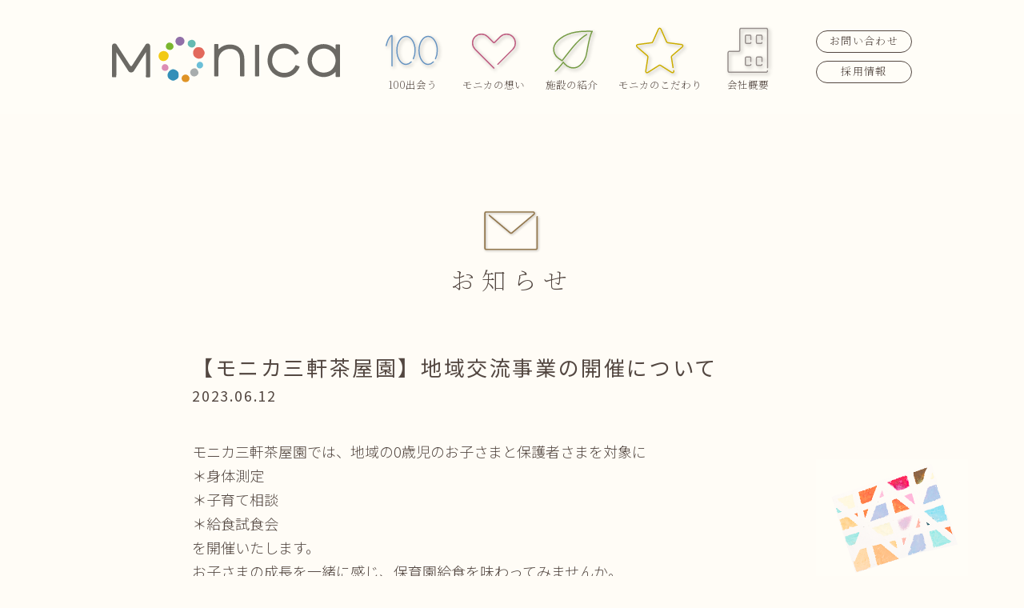

--- FILE ---
content_type: text/html; charset=UTF-8
request_url: https://www.monica.co.jp/news/3125/
body_size: 9051
content:
	<!DOCTYPE html>
<!--[if lt IE 7]><html class="ie ie6 ie-lt10 ie-lt9 ie-lt8 ie-lt7 no-js" lang="ja"><![endif]-->
<!--[if IE 7]><html class="ie ie7 ie-lt10 ie-lt9 ie-lt8 no-js" lang="ja"><![endif]-->
<!--[if IE 8]><html cl ass="ie ie8 ie-lt10 ie-lt9 no-js" lang="ja"><![endif]-->
<!--[if IE 9]><html class="ie ie9 ie-lt10 no-js" lang="ja"><![endif]-->
<!--[if gt IE 9]><!-->
<html dir="ltr" lang="ja"
	prefix="og: https://ogp.me/ns#"  class="no-js responsive">
<!--<![endif]-->

<head>
	<meta charset="UTF-8">
	<meta http-equiv="X-UA-Compatible" content="IE=Edge">
	<meta name="author" content="株式会社モニカ">
	<title>【モニカ三軒茶屋園】地域交流事業の開催について | お知らせ | 株式会社モニカ</title>
	<!-- Mobile -->
	<meta name="apple-mobile-web-app-status-bar-style" content="black-translucent">
	<meta name="mobile-web-app-capable" content="yes">
	<meta name="format-detection" content="telephone=no, date=no, address=no, email=no">
	<!-- Viewport -->
	<meta name="viewport" content="width=device-width,initial-scale=1.0,maximum-scale=1.0,user-scalable=no"/>
	<!-- Profiles -->
	<link rel="profile" href="http://gmpg.org/xfn/11">
		<link rel="pingback" href="https://www.monica.co.jp/cp-bin/wordpress/xmlrpc.php">
		
	   <meta property="og:url" content="https://www.monica.co.jp/news/3125">
   	<meta property="og:image" content="https://www.monica.co.jp/cp-bin/wordpress/wp-content/themes/monica/assets/img/common/ogp.png">
	<link rel="apple-touch-icon" href="https://www.monica.co.jp/cp-bin/wordpress/wp-content/themes/monica/assets/img/common/apple-touch-icon.png">
	<link rel="shortcut icon" href="https://www.monica.co.jp/cp-bin/wordpress/wp-content/themes/monica/assets/img/common/favicon.png">
	<!-- Styles -->
   <link rel="stylesheet" href="https://www.monica.co.jp/cp-bin/wordpress/wp-content/themes/monica/assets/css/animate.min.css">
   <link rel="stylesheet" href="https://www.monica.co.jp/cp-bin/wordpress/wp-content/themes/monica/assets/css/common.css">
   <link rel="stylesheet" href="https://www.monica.co.jp/cp-bin/wordpress/wp-content/themes/monica/assets/css/remodal.css">
   <link rel="stylesheet" href="https://www.monica.co.jp/cp-bin/wordpress/wp-content/themes/monica/assets/css/slick.css">
   <link rel="stylesheet" href="https://www.monica.co.jp/cp-bin/wordpress/wp-content/themes/monica/assets/css/shared.css">
   <link rel="stylesheet" href="https://www.monica.co.jp/cp-bin/wordpress/wp-content/themes/monica/assets/css/contents.css">
   <!-- web font -->
   <link rel="preconnect" href="https://fonts.googleapis.com">
	<link rel="preconnect" href="https://fonts.gstatic.com" crossorigin>
	<link href="https://fonts.googleapis.com/css2?family=Noto+Sans+JP:wght@300;400;500;700&display=swap" rel="stylesheet">
	<link href="https://fonts.googleapis.com/css2?family=Noto+Serif+JP:wght@200;300;400&display=swap" rel="stylesheet">
	<link rel="stylesheet" href="https://cdn.jsdelivr.net/npm/yakuhanjp@3.4.1/dist/css/yakuhanjp.min.css">
	<!-- Global site tag (gtag.js) - Google Analytics -->
	<!-- Global site tag (gtag.js) - Google Analytics -->
	<script async src="https://www.googletagmanager.com/gtag/js?id=UA-171527204-1"></script>
	<script>
	  window.dataLayer = window.dataLayer || [];
	  function gtag(){dataLayer.push(arguments);}
	  gtag('js', new Date());
	 
	  gtag('config', 'UA-171527204-1');
	</script>
	<!-- end Google Analytics -->
	<script>(function(html){html.className = html.className.replace(/\bno-js\b/,'js')})(document.documentElement);</script>
<title>【モニカ三軒茶屋園】地域交流事業の開催について | お知らせ | 株式会社モニカ</title>

		<!-- All in One SEO 4.3.5.1 - aioseo.com -->
		<meta name="description" content="モニカ三軒茶屋園では、地域の0歳児のお子さまと保護者さまを対象に ＊身体測定 ＊子育て相談 ＊給食試食会 を開" />
		<meta name="robots" content="max-image-preview:large" />
		<link rel="canonical" href="https://www.monica.co.jp/news/3125/" />
		<meta name="generator" content="All in One SEO (AIOSEO) 4.3.5.1 " />
		<meta property="og:locale" content="ja_JP" />
		<meta property="og:site_name" content="株式会社モニカ |" />
		<meta property="og:type" content="article" />
		<meta property="og:title" content="【モニカ三軒茶屋園】地域交流事業の開催について | お知らせ | 株式会社モニカ" />
		<meta property="og:description" content="モニカ三軒茶屋園では、地域の0歳児のお子さまと保護者さまを対象に ＊身体測定 ＊子育て相談 ＊給食試食会 を開" />
		<meta property="og:url" content="https://www.monica.co.jp/news/3125/" />
		<meta property="article:published_time" content="2023-06-12T01:06:30+00:00" />
		<meta property="article:modified_time" content="2023-07-19T01:59:27+00:00" />
		<meta name="twitter:card" content="summary" />
		<meta name="twitter:title" content="【モニカ三軒茶屋園】地域交流事業の開催について | お知らせ | 株式会社モニカ" />
		<meta name="twitter:description" content="モニカ三軒茶屋園では、地域の0歳児のお子さまと保護者さまを対象に ＊身体測定 ＊子育て相談 ＊給食試食会 を開" />
		<script type="application/ld+json" class="aioseo-schema">
			{"@context":"https:\/\/schema.org","@graph":[{"@type":"BlogPosting","@id":"https:\/\/www.monica.co.jp\/news\/3125\/#blogposting","name":"\u3010\u30e2\u30cb\u30ab\u4e09\u8ed2\u8336\u5c4b\u5712\u3011\u5730\u57df\u4ea4\u6d41\u4e8b\u696d\u306e\u958b\u50ac\u306b\u3064\u3044\u3066 | \u304a\u77e5\u3089\u305b | \u682a\u5f0f\u4f1a\u793e\u30e2\u30cb\u30ab","headline":"\u3010\u30e2\u30cb\u30ab\u4e09\u8ed2\u8336\u5c4b\u5712\u3011\u5730\u57df\u4ea4\u6d41\u4e8b\u696d\u306e\u958b\u50ac\u306b\u3064\u3044\u3066","author":{"@id":"https:\/\/www.monica.co.jp\/author\/info_monica\/#author"},"publisher":{"@id":"https:\/\/www.monica.co.jp\/#organization"},"datePublished":"2023-06-12T01:06:30+09:00","dateModified":"2023-07-19T01:59:27+09:00","inLanguage":"ja","mainEntityOfPage":{"@id":"https:\/\/www.monica.co.jp\/news\/3125\/#webpage"},"isPartOf":{"@id":"https:\/\/www.monica.co.jp\/news\/3125\/#webpage"},"articleSection":"\u30cb\u30e5\u30fc\u30b9"},{"@type":"BreadcrumbList","@id":"https:\/\/www.monica.co.jp\/news\/3125\/#breadcrumblist","itemListElement":[{"@type":"ListItem","@id":"https:\/\/www.monica.co.jp\/#listItem","position":1,"item":{"@type":"WebPage","@id":"https:\/\/www.monica.co.jp\/","name":"\u30db\u30fc\u30e0","description":"100\u51fa\u4f1a\u3046\u30e2\u30cb\u30ab\u3002 \u597d\u304d\u306b\u51fa\u4f1a\u3046\u3002\u3067\u304d\u308b\u306b\u51fa\u4f1a\u3046\u3002\u3058\u3076\u3093\u306b\u51fa\u4f1a\u3046\u3002\u3068\u3082\u3060\u3061\u306b\u51fa\u4f1a\u3046\u3002\u3061\u304c\u3046\u306b\u51fa\u4f1a\u3046\u3002\u3067\u304d\u306a\u3044","url":"https:\/\/www.monica.co.jp\/"},"nextItem":"https:\/\/www.monica.co.jp\/news\/#listItem"},{"@type":"ListItem","@id":"https:\/\/www.monica.co.jp\/news\/#listItem","position":2,"item":{"@type":"WebPage","@id":"https:\/\/www.monica.co.jp\/news\/","name":"\u30cb\u30e5\u30fc\u30b9","description":"\u30e2\u30cb\u30ab\u4e09\u8ed2\u8336\u5c4b\u5712\u3067\u306f\u3001\u5730\u57df\u306e0\u6b73\u5150\u306e\u304a\u5b50\u3055\u307e\u3068\u4fdd\u8b77\u8005\u3055\u307e\u3092\u5bfe\u8c61\u306b \uff0a\u8eab\u4f53\u6e2c\u5b9a \uff0a\u5b50\u80b2\u3066\u76f8\u8ac7 \uff0a\u7d66\u98df\u8a66\u98df\u4f1a \u3092\u958b","url":"https:\/\/www.monica.co.jp\/news\/"},"previousItem":"https:\/\/www.monica.co.jp\/#listItem"}]},{"@type":"Organization","@id":"https:\/\/www.monica.co.jp\/#organization","name":"monica","url":"https:\/\/www.monica.co.jp\/"},{"@type":"Person","@id":"https:\/\/www.monica.co.jp\/author\/info_monica\/#author","url":"https:\/\/www.monica.co.jp\/author\/info_monica\/","name":"\u682a\u5f0f\u4f1a\u793e\u30e2\u30cb\u30ab","image":{"@type":"ImageObject","@id":"https:\/\/www.monica.co.jp\/news\/3125\/#authorImage","url":"https:\/\/secure.gravatar.com\/avatar\/3b0a1ecfb243396b801a5103c8963b836a755f74bd14f6c7a79f7ed00d4748f5?s=96&d=mm&r=g","width":96,"height":96,"caption":"\u682a\u5f0f\u4f1a\u793e\u30e2\u30cb\u30ab"}},{"@type":"WebPage","@id":"https:\/\/www.monica.co.jp\/news\/3125\/#webpage","url":"https:\/\/www.monica.co.jp\/news\/3125\/","name":"\u3010\u30e2\u30cb\u30ab\u4e09\u8ed2\u8336\u5c4b\u5712\u3011\u5730\u57df\u4ea4\u6d41\u4e8b\u696d\u306e\u958b\u50ac\u306b\u3064\u3044\u3066 | \u304a\u77e5\u3089\u305b | \u682a\u5f0f\u4f1a\u793e\u30e2\u30cb\u30ab","description":"\u30e2\u30cb\u30ab\u4e09\u8ed2\u8336\u5c4b\u5712\u3067\u306f\u3001\u5730\u57df\u306e0\u6b73\u5150\u306e\u304a\u5b50\u3055\u307e\u3068\u4fdd\u8b77\u8005\u3055\u307e\u3092\u5bfe\u8c61\u306b \uff0a\u8eab\u4f53\u6e2c\u5b9a \uff0a\u5b50\u80b2\u3066\u76f8\u8ac7 \uff0a\u7d66\u98df\u8a66\u98df\u4f1a \u3092\u958b","inLanguage":"ja","isPartOf":{"@id":"https:\/\/www.monica.co.jp\/#website"},"breadcrumb":{"@id":"https:\/\/www.monica.co.jp\/news\/3125\/#breadcrumblist"},"author":{"@id":"https:\/\/www.monica.co.jp\/author\/info_monica\/#author"},"creator":{"@id":"https:\/\/www.monica.co.jp\/author\/info_monica\/#author"},"datePublished":"2023-06-12T01:06:30+09:00","dateModified":"2023-07-19T01:59:27+09:00"},{"@type":"WebSite","@id":"https:\/\/www.monica.co.jp\/#website","url":"https:\/\/www.monica.co.jp\/","name":"\u682a\u5f0f\u4f1a\u793e\u30e2\u30cb\u30ab","inLanguage":"ja","publisher":{"@id":"https:\/\/www.monica.co.jp\/#organization"}}]}
		</script>
		<!-- All in One SEO -->

<link rel='dns-prefetch' href='//fonts.googleapis.com' />
<link rel="alternate" type="application/rss+xml" title="株式会社モニカ &raquo; フィード" href="https://www.monica.co.jp/feed/" />
<link rel="alternate" type="application/rss+xml" title="株式会社モニカ &raquo; コメントフィード" href="https://www.monica.co.jp/comments/feed/" />
<link rel="alternate" type="application/rss+xml" title="株式会社モニカ &raquo; 【モニカ三軒茶屋園】地域交流事業の開催について のコメントのフィード" href="https://www.monica.co.jp/news/3125/feed/" />
<link rel="alternate" title="oEmbed (JSON)" type="application/json+oembed" href="https://www.monica.co.jp/wp-json/oembed/1.0/embed?url=https%3A%2F%2Fwww.monica.co.jp%2Fnews%2F3125%2F" />
<link rel="alternate" title="oEmbed (XML)" type="text/xml+oembed" href="https://www.monica.co.jp/wp-json/oembed/1.0/embed?url=https%3A%2F%2Fwww.monica.co.jp%2Fnews%2F3125%2F&#038;format=xml" />
<style id='wp-img-auto-sizes-contain-inline-css' type='text/css'>
img:is([sizes=auto i],[sizes^="auto," i]){contain-intrinsic-size:3000px 1500px}
/*# sourceURL=wp-img-auto-sizes-contain-inline-css */
</style>
<style id='wp-emoji-styles-inline-css' type='text/css'>

	img.wp-smiley, img.emoji {
		display: inline !important;
		border: none !important;
		box-shadow: none !important;
		height: 1em !important;
		width: 1em !important;
		margin: 0 0.07em !important;
		vertical-align: -0.1em !important;
		background: none !important;
		padding: 0 !important;
	}
/*# sourceURL=wp-emoji-styles-inline-css */
</style>
<style id='wp-block-library-inline-css' type='text/css'>
:root{--wp-block-synced-color:#7a00df;--wp-block-synced-color--rgb:122,0,223;--wp-bound-block-color:var(--wp-block-synced-color);--wp-editor-canvas-background:#ddd;--wp-admin-theme-color:#007cba;--wp-admin-theme-color--rgb:0,124,186;--wp-admin-theme-color-darker-10:#006ba1;--wp-admin-theme-color-darker-10--rgb:0,107,160.5;--wp-admin-theme-color-darker-20:#005a87;--wp-admin-theme-color-darker-20--rgb:0,90,135;--wp-admin-border-width-focus:2px}@media (min-resolution:192dpi){:root{--wp-admin-border-width-focus:1.5px}}.wp-element-button{cursor:pointer}:root .has-very-light-gray-background-color{background-color:#eee}:root .has-very-dark-gray-background-color{background-color:#313131}:root .has-very-light-gray-color{color:#eee}:root .has-very-dark-gray-color{color:#313131}:root .has-vivid-green-cyan-to-vivid-cyan-blue-gradient-background{background:linear-gradient(135deg,#00d084,#0693e3)}:root .has-purple-crush-gradient-background{background:linear-gradient(135deg,#34e2e4,#4721fb 50%,#ab1dfe)}:root .has-hazy-dawn-gradient-background{background:linear-gradient(135deg,#faaca8,#dad0ec)}:root .has-subdued-olive-gradient-background{background:linear-gradient(135deg,#fafae1,#67a671)}:root .has-atomic-cream-gradient-background{background:linear-gradient(135deg,#fdd79a,#004a59)}:root .has-nightshade-gradient-background{background:linear-gradient(135deg,#330968,#31cdcf)}:root .has-midnight-gradient-background{background:linear-gradient(135deg,#020381,#2874fc)}:root{--wp--preset--font-size--normal:16px;--wp--preset--font-size--huge:42px}.has-regular-font-size{font-size:1em}.has-larger-font-size{font-size:2.625em}.has-normal-font-size{font-size:var(--wp--preset--font-size--normal)}.has-huge-font-size{font-size:var(--wp--preset--font-size--huge)}.has-text-align-center{text-align:center}.has-text-align-left{text-align:left}.has-text-align-right{text-align:right}.has-fit-text{white-space:nowrap!important}#end-resizable-editor-section{display:none}.aligncenter{clear:both}.items-justified-left{justify-content:flex-start}.items-justified-center{justify-content:center}.items-justified-right{justify-content:flex-end}.items-justified-space-between{justify-content:space-between}.screen-reader-text{border:0;clip-path:inset(50%);height:1px;margin:-1px;overflow:hidden;padding:0;position:absolute;width:1px;word-wrap:normal!important}.screen-reader-text:focus{background-color:#ddd;clip-path:none;color:#444;display:block;font-size:1em;height:auto;left:5px;line-height:normal;padding:15px 23px 14px;text-decoration:none;top:5px;width:auto;z-index:100000}html :where(.has-border-color){border-style:solid}html :where([style*=border-top-color]){border-top-style:solid}html :where([style*=border-right-color]){border-right-style:solid}html :where([style*=border-bottom-color]){border-bottom-style:solid}html :where([style*=border-left-color]){border-left-style:solid}html :where([style*=border-width]){border-style:solid}html :where([style*=border-top-width]){border-top-style:solid}html :where([style*=border-right-width]){border-right-style:solid}html :where([style*=border-bottom-width]){border-bottom-style:solid}html :where([style*=border-left-width]){border-left-style:solid}html :where(img[class*=wp-image-]){height:auto;max-width:100%}:where(figure){margin:0 0 1em}html :where(.is-position-sticky){--wp-admin--admin-bar--position-offset:var(--wp-admin--admin-bar--height,0px)}@media screen and (max-width:600px){html :where(.is-position-sticky){--wp-admin--admin-bar--position-offset:0px}}

/*# sourceURL=wp-block-library-inline-css */
</style><style id='global-styles-inline-css' type='text/css'>
:root{--wp--preset--aspect-ratio--square: 1;--wp--preset--aspect-ratio--4-3: 4/3;--wp--preset--aspect-ratio--3-4: 3/4;--wp--preset--aspect-ratio--3-2: 3/2;--wp--preset--aspect-ratio--2-3: 2/3;--wp--preset--aspect-ratio--16-9: 16/9;--wp--preset--aspect-ratio--9-16: 9/16;--wp--preset--color--black: #000000;--wp--preset--color--cyan-bluish-gray: #abb8c3;--wp--preset--color--white: #ffffff;--wp--preset--color--pale-pink: #f78da7;--wp--preset--color--vivid-red: #cf2e2e;--wp--preset--color--luminous-vivid-orange: #ff6900;--wp--preset--color--luminous-vivid-amber: #fcb900;--wp--preset--color--light-green-cyan: #7bdcb5;--wp--preset--color--vivid-green-cyan: #00d084;--wp--preset--color--pale-cyan-blue: #8ed1fc;--wp--preset--color--vivid-cyan-blue: #0693e3;--wp--preset--color--vivid-purple: #9b51e0;--wp--preset--gradient--vivid-cyan-blue-to-vivid-purple: linear-gradient(135deg,rgb(6,147,227) 0%,rgb(155,81,224) 100%);--wp--preset--gradient--light-green-cyan-to-vivid-green-cyan: linear-gradient(135deg,rgb(122,220,180) 0%,rgb(0,208,130) 100%);--wp--preset--gradient--luminous-vivid-amber-to-luminous-vivid-orange: linear-gradient(135deg,rgb(252,185,0) 0%,rgb(255,105,0) 100%);--wp--preset--gradient--luminous-vivid-orange-to-vivid-red: linear-gradient(135deg,rgb(255,105,0) 0%,rgb(207,46,46) 100%);--wp--preset--gradient--very-light-gray-to-cyan-bluish-gray: linear-gradient(135deg,rgb(238,238,238) 0%,rgb(169,184,195) 100%);--wp--preset--gradient--cool-to-warm-spectrum: linear-gradient(135deg,rgb(74,234,220) 0%,rgb(151,120,209) 20%,rgb(207,42,186) 40%,rgb(238,44,130) 60%,rgb(251,105,98) 80%,rgb(254,248,76) 100%);--wp--preset--gradient--blush-light-purple: linear-gradient(135deg,rgb(255,206,236) 0%,rgb(152,150,240) 100%);--wp--preset--gradient--blush-bordeaux: linear-gradient(135deg,rgb(254,205,165) 0%,rgb(254,45,45) 50%,rgb(107,0,62) 100%);--wp--preset--gradient--luminous-dusk: linear-gradient(135deg,rgb(255,203,112) 0%,rgb(199,81,192) 50%,rgb(65,88,208) 100%);--wp--preset--gradient--pale-ocean: linear-gradient(135deg,rgb(255,245,203) 0%,rgb(182,227,212) 50%,rgb(51,167,181) 100%);--wp--preset--gradient--electric-grass: linear-gradient(135deg,rgb(202,248,128) 0%,rgb(113,206,126) 100%);--wp--preset--gradient--midnight: linear-gradient(135deg,rgb(2,3,129) 0%,rgb(40,116,252) 100%);--wp--preset--font-size--small: 13px;--wp--preset--font-size--medium: 20px;--wp--preset--font-size--large: 36px;--wp--preset--font-size--x-large: 42px;--wp--preset--spacing--20: 0.44rem;--wp--preset--spacing--30: 0.67rem;--wp--preset--spacing--40: 1rem;--wp--preset--spacing--50: 1.5rem;--wp--preset--spacing--60: 2.25rem;--wp--preset--spacing--70: 3.38rem;--wp--preset--spacing--80: 5.06rem;--wp--preset--shadow--natural: 6px 6px 9px rgba(0, 0, 0, 0.2);--wp--preset--shadow--deep: 12px 12px 50px rgba(0, 0, 0, 0.4);--wp--preset--shadow--sharp: 6px 6px 0px rgba(0, 0, 0, 0.2);--wp--preset--shadow--outlined: 6px 6px 0px -3px rgb(255, 255, 255), 6px 6px rgb(0, 0, 0);--wp--preset--shadow--crisp: 6px 6px 0px rgb(0, 0, 0);}:where(.is-layout-flex){gap: 0.5em;}:where(.is-layout-grid){gap: 0.5em;}body .is-layout-flex{display: flex;}.is-layout-flex{flex-wrap: wrap;align-items: center;}.is-layout-flex > :is(*, div){margin: 0;}body .is-layout-grid{display: grid;}.is-layout-grid > :is(*, div){margin: 0;}:where(.wp-block-columns.is-layout-flex){gap: 2em;}:where(.wp-block-columns.is-layout-grid){gap: 2em;}:where(.wp-block-post-template.is-layout-flex){gap: 1.25em;}:where(.wp-block-post-template.is-layout-grid){gap: 1.25em;}.has-black-color{color: var(--wp--preset--color--black) !important;}.has-cyan-bluish-gray-color{color: var(--wp--preset--color--cyan-bluish-gray) !important;}.has-white-color{color: var(--wp--preset--color--white) !important;}.has-pale-pink-color{color: var(--wp--preset--color--pale-pink) !important;}.has-vivid-red-color{color: var(--wp--preset--color--vivid-red) !important;}.has-luminous-vivid-orange-color{color: var(--wp--preset--color--luminous-vivid-orange) !important;}.has-luminous-vivid-amber-color{color: var(--wp--preset--color--luminous-vivid-amber) !important;}.has-light-green-cyan-color{color: var(--wp--preset--color--light-green-cyan) !important;}.has-vivid-green-cyan-color{color: var(--wp--preset--color--vivid-green-cyan) !important;}.has-pale-cyan-blue-color{color: var(--wp--preset--color--pale-cyan-blue) !important;}.has-vivid-cyan-blue-color{color: var(--wp--preset--color--vivid-cyan-blue) !important;}.has-vivid-purple-color{color: var(--wp--preset--color--vivid-purple) !important;}.has-black-background-color{background-color: var(--wp--preset--color--black) !important;}.has-cyan-bluish-gray-background-color{background-color: var(--wp--preset--color--cyan-bluish-gray) !important;}.has-white-background-color{background-color: var(--wp--preset--color--white) !important;}.has-pale-pink-background-color{background-color: var(--wp--preset--color--pale-pink) !important;}.has-vivid-red-background-color{background-color: var(--wp--preset--color--vivid-red) !important;}.has-luminous-vivid-orange-background-color{background-color: var(--wp--preset--color--luminous-vivid-orange) !important;}.has-luminous-vivid-amber-background-color{background-color: var(--wp--preset--color--luminous-vivid-amber) !important;}.has-light-green-cyan-background-color{background-color: var(--wp--preset--color--light-green-cyan) !important;}.has-vivid-green-cyan-background-color{background-color: var(--wp--preset--color--vivid-green-cyan) !important;}.has-pale-cyan-blue-background-color{background-color: var(--wp--preset--color--pale-cyan-blue) !important;}.has-vivid-cyan-blue-background-color{background-color: var(--wp--preset--color--vivid-cyan-blue) !important;}.has-vivid-purple-background-color{background-color: var(--wp--preset--color--vivid-purple) !important;}.has-black-border-color{border-color: var(--wp--preset--color--black) !important;}.has-cyan-bluish-gray-border-color{border-color: var(--wp--preset--color--cyan-bluish-gray) !important;}.has-white-border-color{border-color: var(--wp--preset--color--white) !important;}.has-pale-pink-border-color{border-color: var(--wp--preset--color--pale-pink) !important;}.has-vivid-red-border-color{border-color: var(--wp--preset--color--vivid-red) !important;}.has-luminous-vivid-orange-border-color{border-color: var(--wp--preset--color--luminous-vivid-orange) !important;}.has-luminous-vivid-amber-border-color{border-color: var(--wp--preset--color--luminous-vivid-amber) !important;}.has-light-green-cyan-border-color{border-color: var(--wp--preset--color--light-green-cyan) !important;}.has-vivid-green-cyan-border-color{border-color: var(--wp--preset--color--vivid-green-cyan) !important;}.has-pale-cyan-blue-border-color{border-color: var(--wp--preset--color--pale-cyan-blue) !important;}.has-vivid-cyan-blue-border-color{border-color: var(--wp--preset--color--vivid-cyan-blue) !important;}.has-vivid-purple-border-color{border-color: var(--wp--preset--color--vivid-purple) !important;}.has-vivid-cyan-blue-to-vivid-purple-gradient-background{background: var(--wp--preset--gradient--vivid-cyan-blue-to-vivid-purple) !important;}.has-light-green-cyan-to-vivid-green-cyan-gradient-background{background: var(--wp--preset--gradient--light-green-cyan-to-vivid-green-cyan) !important;}.has-luminous-vivid-amber-to-luminous-vivid-orange-gradient-background{background: var(--wp--preset--gradient--luminous-vivid-amber-to-luminous-vivid-orange) !important;}.has-luminous-vivid-orange-to-vivid-red-gradient-background{background: var(--wp--preset--gradient--luminous-vivid-orange-to-vivid-red) !important;}.has-very-light-gray-to-cyan-bluish-gray-gradient-background{background: var(--wp--preset--gradient--very-light-gray-to-cyan-bluish-gray) !important;}.has-cool-to-warm-spectrum-gradient-background{background: var(--wp--preset--gradient--cool-to-warm-spectrum) !important;}.has-blush-light-purple-gradient-background{background: var(--wp--preset--gradient--blush-light-purple) !important;}.has-blush-bordeaux-gradient-background{background: var(--wp--preset--gradient--blush-bordeaux) !important;}.has-luminous-dusk-gradient-background{background: var(--wp--preset--gradient--luminous-dusk) !important;}.has-pale-ocean-gradient-background{background: var(--wp--preset--gradient--pale-ocean) !important;}.has-electric-grass-gradient-background{background: var(--wp--preset--gradient--electric-grass) !important;}.has-midnight-gradient-background{background: var(--wp--preset--gradient--midnight) !important;}.has-small-font-size{font-size: var(--wp--preset--font-size--small) !important;}.has-medium-font-size{font-size: var(--wp--preset--font-size--medium) !important;}.has-large-font-size{font-size: var(--wp--preset--font-size--large) !important;}.has-x-large-font-size{font-size: var(--wp--preset--font-size--x-large) !important;}
/*# sourceURL=global-styles-inline-css */
</style>

<style id='classic-theme-styles-inline-css' type='text/css'>
/*! This file is auto-generated */
.wp-block-button__link{color:#fff;background-color:#32373c;border-radius:9999px;box-shadow:none;text-decoration:none;padding:calc(.667em + 2px) calc(1.333em + 2px);font-size:1.125em}.wp-block-file__button{background:#32373c;color:#fff;text-decoration:none}
/*# sourceURL=/wp-includes/css/classic-themes.min.css */
</style>
<link rel='stylesheet' id='fcv-fonts-css' href='https://fonts.googleapis.com/css?family=Merriweather%3A400%2C700%2C900%2C400italic%2C700italic%2C900italic%7CMontserrat%3A400%2C700%7CInconsolata%3A400&#038;subset=latin%2Clatin-ext' type='text/css' media='all' />
<link rel='stylesheet' id='fcv-style-css' href='https://www.monica.co.jp/cp-bin/wordpress/wp-content/themes/monica/style.css?ver=6.9' type='text/css' media='all' />
<link rel="https://api.w.org/" href="https://www.monica.co.jp/wp-json/" /><link rel="alternate" title="JSON" type="application/json" href="https://www.monica.co.jp/wp-json/wp/v2/posts/3125" /><link rel="EditURI" type="application/rsd+xml" title="RSD" href="https://www.monica.co.jp/cp-bin/wordpress/xmlrpc.php?rsd" />
<meta name="generator" content="WordPress 6.9" />
<link rel='shortlink' href='https://www.monica.co.jp/?p=3125' />
</head>
<body class="wp-singular post-template-default single single-post postid-3125 single-format-standard wp-theme-monica %e3%80%90%e3%83%a2%e3%83%8b%e3%82%ab%e4%b8%89%e8%bb%92%e8%8c%b6%e5%b1%8b%e5%9c%92%e3%80%91%e5%9c%b0%e5%9f%9f%e4%ba%a4%e6%b5%81%e4%ba%8b%e6%a5%ad%e3%81%ae%e9%96%8b%e5%82%ac%e3%81%ab%e3%81%a4%e3%81%84 ie-smoothscroll group-blog">
	<main>
		<header id="header" class='visible'>
		<div class="wrap">
						<p class="logo"><a href="https://www.monica.co.jp"><img src="https://www.monica.co.jp/cp-bin/wordpress/wp-content/themes/monica/assets/img/common/logo.svg" alt="株式会社モニカ"></a></p>
				      <nav id="navbar">
	      	<div class="navbar-inner">
		      	<div class="navbar-nav">
		      		<p class="item"><a href="https://www.monica.co.jp/meet100"><span class="icon"><img src="https://www.monica.co.jp/cp-bin/wordpress/wp-content/themes/monica/assets/img/common/nav-icon1.svg" alt="icon" class="pc"><img src="https://www.monica.co.jp/cp-bin/wordpress/wp-content/themes/monica/assets/img/common/sp_nav-icon1.png" alt="icon" class="sp"></span>100出会う</a></p>
		      		<p class="item"><a href="https://www.monica.co.jp/idea"><span class="icon"><img src="https://www.monica.co.jp/cp-bin/wordpress/wp-content/themes/monica/assets/img/common/nav-icon2.svg" alt="icon" class="pc"><img src="https://www.monica.co.jp/cp-bin/wordpress/wp-content/themes/monica/assets/img/common/sp_nav-icon2.png" alt="icon" class="sp"></span>モニカの想い</a></p>
		      		<div class="item dropdown">
		      			<a href="https://www.monica.co.jp/facility" class="dropdown-btn"><span class="icon"><img src="https://www.monica.co.jp/cp-bin/wordpress/wp-content/themes/monica/assets/img/common/nav-icon3.svg" alt="icon" class="pc"><img src="https://www.monica.co.jp/cp-bin/wordpress/wp-content/themes/monica/assets/img/common/sp_nav-icon3.png" alt="icon" class="sp"></span></span>施設の紹介</a>
		      			<p class="sp sp_dropdown-arrow"><img src="https://www.monica.co.jp/cp-bin/wordpress/wp-content/themes/monica/assets/img/common/dropdown-arrow.png" alt="arrow"></p>
		      			<div class="dropdown-main">	      					
	      					<a href="https://www.monica.co.jp/facility/ningyocho">モニカ人形町園</a>
	      					<a href="https://www.monica.co.jp/facility/toritsudai">モニカ都立大園</a>
	      					<a href="https://www.monica.co.jp/facility/myogadaniekimae">モニカ茗荷谷駅前園</a>
	      					<a href="https://www.monica.co.jp/facility/ebaranakanobu">モニカ荏原中延園</a>
	      					<a href="https://www.monica.co.jp/facility/honkomagome">モニカ本駒込園</a>
	      					<a href="https://www.monica.co.jp/facility/midorigaoka">モニカ緑が丘園</a>
	      					<a href="https://www.monica.co.jp/facility/shinnakano">モニカ新中野園</a>
	      					<a href="https://www.monica.co.jp/facility/sangenjaya">モニカ三軒茶屋園</a>
	      					<a href="https://www.monica.co.jp/facility/yaguchi">モニカ矢口渡園</a>
		      			</div>
		      		</div>
		      		<p class="item"><a href="https://www.monica.co.jp/activity"><span class="icon"><img src="https://www.monica.co.jp/cp-bin/wordpress/wp-content/themes/monica/assets/img/common/nav-icon4.svg" alt="icon" class="pc"><img src="https://www.monica.co.jp/cp-bin/wordpress/wp-content/themes/monica/assets/img/common/sp_nav-icon4.png" alt="icon" class="sp"></span>モニカのこだわり</a></p>
		      		<p class="item"><a href="https://www.monica.co.jp/company"><span class="icon"><img src="https://www.monica.co.jp/cp-bin/wordpress/wp-content/themes/monica/assets/img/common/nav-icon5.svg" alt="icon" class="pc"><img src="https://www.monica.co.jp/cp-bin/wordpress/wp-content/themes/monica/assets/img/common/sp_nav-icon5.png" alt="icon" class="sp"></span>会社概要</a></p>
		      	</div>
			      <ul class="navbar-btn">
			      	<li><a href="https://www.monica.co.jp/contact">お問い合わせ</a></li>
			      	<li><a href="https://www.monica.co.jp/saiyou" target="_blank">採用情報</a></li>
			      </ul>
		      </div>
	      </nav>
	      <div class="hamburger sp">
      		<div class="hamburger-line">
      			<span></span>
      			<span></span>
      			<span></span>
      		</div>
	      </div>
	   </div>
	</header>
	<section id="container"><div id="kv" class="kv-info">
   <h1 class="page-title h-30"><img src="https://www.monica.co.jp/cp-bin/wordpress/wp-content/uploads/2022/05/info-icon.svg" alt="icon">お知らせ</h1>
</div>
<div id="cpt-info-detail" class="post_detail">
   <div class="wrap">
      <div class="w800">
                  <h2 class="the_title">【モニカ三軒茶屋園】地域交流事業の開催について</h2>
         <p class="date">2023.06.12</p>
         <div class="the_content">
            <p>モニカ三軒茶屋園では、地域の0歳児のお子さまと保護者さまを対象に</p>
<p>＊身体測定</p>
<p>＊子育て相談</p>
<p>＊給食試食会</p>
<p>を開催いたします。</p>
<p>お子さまの成長を一緒に感じ、保育園給食を味わってみませんか。</p>
<p>是非、この機会に保育園に来ていただければと思います。</p>
<p>詳しくはチラシをご覧ください。</p>
<p><a href="https://www.monica.co.jp/cp-bin/wordpress/wp-content/uploads/2023/06/地域交流事業　2023.6.28-2.pdf" target="_blank" rel="noopener"><span style="color: #0000ff;">地域交流事業　2023.6.28</span></a></p>
<p>&nbsp;</p>
<p>&nbsp;</p>
         </div>
         <p class="btn-s"><a href="https://www.monica.co.jp/info">一覧へ</a></p>
                  <p class="deco1 pc"><img src="https://www.monica.co.jp/cp-bin/wordpress/wp-content/uploads/2022/05/info-detail-deco1.png" alt="deco"></p>
         <p class="deco2"><img src="https://www.monica.co.jp/cp-bin/wordpress/wp-content/uploads/2022/05/info-detail-deco2.png" alt="deco"></p>
      </div>
   </div>
</div>
   	  
      </section>
		<footer>
         <div class="wrap">
            <p class="logo"><a href="https://www.monica.co.jp"><img src="https://www.monica.co.jp/cp-bin/wordpress/wp-content/themes/monica/assets/img/common/logo.svg" alt="株式会社モニカ"></a></p>
            <nav>
               <div class="col">
                  <p><a href="https://www.monica.co.jp/meet100">100出会う</a></p>
                  <p><a href="https://www.monica.co.jp/idea">モニカの想い</a></p>
                  <p><a href="https://www.monica.co.jp/activity">モニカのこだわり</a></p>
                  <p><a href="https://www.monica.co.jp/info">お知らせ 一覧</a></p>
                  <p><a href="https://www.monica.co.jp/company">会社概要</a></p>
                  <p><a href="https://www.monica.co.jp/contact">お問い合わせ</a></p>
                  <p><a href="https://www.monica.co.jp/privacypolicy">個人情報について</a></p>
               </div>
               <div class="col">
                  <p><a href="https://www.monica.co.jp/facility">施設の紹介</a></p>
                  <ul class="sub">
                     <li>
                        <p><a href="https://www.monica.co.jp/facility/ningyocho">モニカ人形町園</a></p>
                        <p><a href="https://www.monica.co.jp/facility/toritsudai">モニカ都立大園</a></p>
                        <p><a href="https://www.monica.co.jp/facility/myogadaniekimae">モニカ茗荷谷駅前園</a></p>
                        <p><a href="https://www.monica.co.jp/facility/ebaranakanobu">モニカ荏原中延園</a></p>
						 <p><a href="https://www.monica.co.jp/facility/honkomagome">モニカ本駒込園</a></p>
                     </li>
                     <li>                        
                        <p><a href="https://www.monica.co.jp/facility/midorigaoka">モニカ緑が丘園</a></p>
                        <p><a href="https://www.monica.co.jp/facility/shinnakano">モニカ新中野園</a></p>
                        <p><a href="https://www.monica.co.jp/facility/sangenjaya">モニカ三軒茶屋園</a></p>
                        <p><a href="https://www.monica.co.jp/facility/yaguchi">モニカ矢口渡園</a></p>
                     </li>
                  </ul>
               </div>
               <div class="col">
                                    <p class="disable"><a href="https://www.monica.co.jp/cp-bin/wordpress/wp-content/uploads/2022/06/TOP.pdf" target="_blank">書類ダウンロード</a></p>
                  <ul class="sub">
                     <li>
                        <p><a href="https://www.monica.co.jp/cp-bin/wordpress/wp-content/uploads/2022/06/touen_iken.pdf" target="_blank">登園届・意見書</a></p>
                     </li>
                  </ul>
                  <p><a href="https://www.monica.co.jp/saiyou" target="_blank">採用情報</a></p>
                  <p><a href="https://www.fukunavi.or.jp/fukunavi/controller?actionID=hyk&cmd=hyklst&S_MODE=name&SVCDBR_CD=&MLT_AREA=&STEP_SVCSBRCD=&DISP_YR=&SVCDBRCD=&SCHSVCSBRCD=&SVCSBRCDALL=&NAME=&AREA1=&AREA2=&AREA3=&HYK_YR=&SCHHYK_YR=&HYK_ID1=&HYK_ID2=&HYK_ID3=&HYK_ID4=&HYK_ID5=&JGY_CD1=&JGY_CD2=&JGY_CD3=&JGY_CD4=&JGY_CD5=&MODE=multi&ROW=&MLT_SVCSBR_CD1=&MLT_SVCSBR_CD2=&MLT_SVCSBR_CD3=&MLT_SVCSBR_CD4=&MLT_SVCSBR_CD5=&MLT_SVCSBR_CD6=&MLT_SVCSBR_CD7=&MLT_SVCSBR_CD8=&COLOR_FLG=&COLOR_HYK_ID=&BEFORE_FLG=&TELOPN001_NO1=&TELOPN002_NO1=&TELOPN003_NO1=&TELOPN001_NO2=&TELOPN002_NO2=&TELOPN002_NO3=&TELOPN001_NO3=&TELOPN003_NO2=&TELOPN003_NO3=&H_NAME=%E6%A0%AA%E5%BC%8F%E4%BC%9A%E7%A4%BE%E3%83%A2%E3%83%8B%E3%82%AB&J_NAME=" target="_blank">第三者評価</a></p>
               </div>
               <ul class="sns">
                  <li><a href="https://www.facebook.com/monica.co.jp" target="_blank" rel="nofollow"><img src="https://www.monica.co.jp/cp-bin/wordpress/wp-content/themes/monica/assets/img/common/icon-facebook.svg" alt="facebook"></a></li>
                  <li><a href="https://www.instagram.com/monica_official_meet100/" target="_blank" rel="nofollow"><img src="https://www.monica.co.jp/cp-bin/wordpress/wp-content/themes/monica/assets/img/common/icon-insta.svg" alt="instagram"></a></li>
                  <!-- <li><a href="https://twitter.com/monica_saiyou" target="_blank" rel="nofollow"><img src="https://www.monica.co.jp/cp-bin/wordpress/wp-content/themes/monica/assets/img/common/icon-twiter.svg" alt="twitter"></a></li> -->
               </ul>
            </nav>
            <address>Copyright © Monica co., Ltd. All Rights Reserved</address>
         </div>
		</footer>
	</main>
	<!-- Libraries script -->
   <script type="speculationrules">
{"prefetch":[{"source":"document","where":{"and":[{"href_matches":"/*"},{"not":{"href_matches":["/cp-bin/wordpress/wp-*.php","/cp-bin/wordpress/wp-admin/*","/cp-bin/wordpress/wp-content/uploads/*","/cp-bin/wordpress/wp-content/*","/cp-bin/wordpress/wp-content/plugins/*","/cp-bin/wordpress/wp-content/themes/monica/*","/*\\?(.+)"]}},{"not":{"selector_matches":"a[rel~=\"nofollow\"]"}},{"not":{"selector_matches":".no-prefetch, .no-prefetch a"}}]},"eagerness":"conservative"}]}
</script>
<script id="wp-emoji-settings" type="application/json">
{"baseUrl":"https://s.w.org/images/core/emoji/17.0.2/72x72/","ext":".png","svgUrl":"https://s.w.org/images/core/emoji/17.0.2/svg/","svgExt":".svg","source":{"concatemoji":"https://www.monica.co.jp/cp-bin/wordpress/wp-includes/js/wp-emoji-release.min.js?ver=6.9"}}
</script>
<script type="module">
/* <![CDATA[ */
/*! This file is auto-generated */
const a=JSON.parse(document.getElementById("wp-emoji-settings").textContent),o=(window._wpemojiSettings=a,"wpEmojiSettingsSupports"),s=["flag","emoji"];function i(e){try{var t={supportTests:e,timestamp:(new Date).valueOf()};sessionStorage.setItem(o,JSON.stringify(t))}catch(e){}}function c(e,t,n){e.clearRect(0,0,e.canvas.width,e.canvas.height),e.fillText(t,0,0);t=new Uint32Array(e.getImageData(0,0,e.canvas.width,e.canvas.height).data);e.clearRect(0,0,e.canvas.width,e.canvas.height),e.fillText(n,0,0);const a=new Uint32Array(e.getImageData(0,0,e.canvas.width,e.canvas.height).data);return t.every((e,t)=>e===a[t])}function p(e,t){e.clearRect(0,0,e.canvas.width,e.canvas.height),e.fillText(t,0,0);var n=e.getImageData(16,16,1,1);for(let e=0;e<n.data.length;e++)if(0!==n.data[e])return!1;return!0}function u(e,t,n,a){switch(t){case"flag":return n(e,"\ud83c\udff3\ufe0f\u200d\u26a7\ufe0f","\ud83c\udff3\ufe0f\u200b\u26a7\ufe0f")?!1:!n(e,"\ud83c\udde8\ud83c\uddf6","\ud83c\udde8\u200b\ud83c\uddf6")&&!n(e,"\ud83c\udff4\udb40\udc67\udb40\udc62\udb40\udc65\udb40\udc6e\udb40\udc67\udb40\udc7f","\ud83c\udff4\u200b\udb40\udc67\u200b\udb40\udc62\u200b\udb40\udc65\u200b\udb40\udc6e\u200b\udb40\udc67\u200b\udb40\udc7f");case"emoji":return!a(e,"\ud83e\u1fac8")}return!1}function f(e,t,n,a){let r;const o=(r="undefined"!=typeof WorkerGlobalScope&&self instanceof WorkerGlobalScope?new OffscreenCanvas(300,150):document.createElement("canvas")).getContext("2d",{willReadFrequently:!0}),s=(o.textBaseline="top",o.font="600 32px Arial",{});return e.forEach(e=>{s[e]=t(o,e,n,a)}),s}function r(e){var t=document.createElement("script");t.src=e,t.defer=!0,document.head.appendChild(t)}a.supports={everything:!0,everythingExceptFlag:!0},new Promise(t=>{let n=function(){try{var e=JSON.parse(sessionStorage.getItem(o));if("object"==typeof e&&"number"==typeof e.timestamp&&(new Date).valueOf()<e.timestamp+604800&&"object"==typeof e.supportTests)return e.supportTests}catch(e){}return null}();if(!n){if("undefined"!=typeof Worker&&"undefined"!=typeof OffscreenCanvas&&"undefined"!=typeof URL&&URL.createObjectURL&&"undefined"!=typeof Blob)try{var e="postMessage("+f.toString()+"("+[JSON.stringify(s),u.toString(),c.toString(),p.toString()].join(",")+"));",a=new Blob([e],{type:"text/javascript"});const r=new Worker(URL.createObjectURL(a),{name:"wpTestEmojiSupports"});return void(r.onmessage=e=>{i(n=e.data),r.terminate(),t(n)})}catch(e){}i(n=f(s,u,c,p))}t(n)}).then(e=>{for(const n in e)a.supports[n]=e[n],a.supports.everything=a.supports.everything&&a.supports[n],"flag"!==n&&(a.supports.everythingExceptFlag=a.supports.everythingExceptFlag&&a.supports[n]);var t;a.supports.everythingExceptFlag=a.supports.everythingExceptFlag&&!a.supports.flag,a.supports.everything||((t=a.source||{}).concatemoji?r(t.concatemoji):t.wpemoji&&t.twemoji&&(r(t.twemoji),r(t.wpemoji)))});
//# sourceURL=https://www.monica.co.jp/cp-bin/wordpress/wp-includes/js/wp-emoji-loader.min.js
/* ]]> */
</script>
   <script src="https://www.monica.co.jp/cp-bin/wordpress/wp-content/themes/monica/assets/js/jquery.min.js"></script>
	<script src="https://www.monica.co.jp/cp-bin/wordpress/wp-content/themes/monica/assets/js/wow.min.js"></script>
   <script src="https://www.monica.co.jp/cp-bin/wordpress/wp-content/themes/monica/assets/js/common.js"></script>
   <script src="https://www.monica.co.jp/cp-bin/wordpress/wp-content/themes/monica/assets/js/slick.min.js"></script>
   <script src="https://www.monica.co.jp/cp-bin/wordpress/wp-content/themes/monica/assets/js/shared.js"></script>
   <script src="https://www.monica.co.jp/cp-bin/wordpress/wp-content/themes/monica/assets/js/remodal.js"></script>
   <script>
      new WOW().init();
         </script>
            
</html>

--- FILE ---
content_type: text/css
request_url: https://www.monica.co.jp/cp-bin/wordpress/wp-content/themes/monica/assets/css/remodal.css
body_size: 1203
content:
/* ==========================================================================
   Remodal's necessary styles
   ========================================================================== */

/* Hide scroll bar */

html.remodal-is-locked {
   overflow: hidden;

   touch-action: none;
}

/* Anti FOUC */

.remodal,
[data-remodal-id] {
   display: none;
}

/* Necessary styles of the overlay */

.remodal-overlay {
   position: fixed;
   z-index: 9999;
   top: -5000px;
   right: -5000px;
   bottom: -5000px;
   left: -5000px;

   display: none;
}

/* Necessary styles of the wrapper */

.remodal-wrapper {
   position: fixed;
   z-index: 10000;
   top: 0;
   right: 0;
   bottom: 0;
   left: 0;

   display: none;
   overflow: auto;

   text-align: center;

   -webkit-overflow-scrolling: touch;
}

.remodal-wrapper:after {
   display: inline-block;

   height: 100%;
   margin-left: -0.05em;

   content: "";
}

/* Fix iPad, iPhone glitches */

.remodal-overlay,
.remodal-wrapper {
   backface-visibility: hidden;
}

/* Necessary styles of the modal dialog */

.remodal {
   position: relative;

   outline: none;

   text-size-adjust: 100%;
}

.remodal-is-initialized {
   /* Disable Anti-FOUC */
   display: inline-block;
}

/* ==========================================================================
   Remodal's default mobile first theme
   ========================================================================== */

/* Default theme styles for the background */

.remodal-bg.remodal-is-opening,
.remodal-bg.remodal-is-opened {
   filter: blur(3px);
}

/* Default theme styles of the overlay */

.remodal-overlay {
   background: rgba(233, 226, 211, 0.96);
}

.remodal-overlay.remodal-is-opening,
.remodal-overlay.remodal-is-closing {
   animation-duration: 0.3s;
   animation-fill-mode: forwards;
}

.remodal-overlay.remodal-is-opening {
   animation-name: remodal-overlay-opening-keyframes;
}

.remodal-overlay.remodal-is-closing {
   animation-name: remodal-overlay-closing-keyframes;
}

/* Default theme styles of the wrapper */

.remodal-wrapper {
   padding: 10px 10px 0;
}

/* Default theme styles of the modal dialog */

.remodal {
   box-sizing: border-box;
   width: 100%;
   margin-bottom: 10px;
   padding: 90px;
   transform: translate3d(0, 0, 0);
   color: #000;
   background: #f2ede4;
}

.remodal.remodal-is-opening,
.remodal.remodal-is-closing {
   animation-duration: 0.3s;
   animation-fill-mode: forwards;
}

.remodal.remodal-is-opening {
   animation-name: remodal-opening-keyframes;
}

.remodal.remodal-is-closing {
   animation-name: remodal-closing-keyframes;
}

/* Vertical align of the modal dialog */

.remodal,
.remodal-wrapper:after {
   vertical-align: middle;
}

/* Close button */

.remodal-close {
   position: absolute;
   top: 0;
   left: 0;

   display: block;
   overflow: visible;

   width: 35px;
   height: 35px;
   margin: 0;
   padding: 0;

   cursor: pointer;
   transition: color 0.2s;
   text-decoration: none;

   color: #95979c;
   border: 0;
   outline: 0;
   background: transparent;
}

.remodal-close:hover,
.remodal-close:focus {
   color: #2b2e38;
}

.remodal-close:before {
   font-family: Arial, "Helvetica CY", "Nimbus Sans L", sans-serif !important;
   font-size: 25px;
   line-height: 35px;

   position: absolute;
   top: 0;
   left: 0;

   display: block;

   width: 35px;

   content: "\00d7";
   text-align: center;
}

/* Dialog buttons */

.remodal-confirm,
.remodal-cancel {
   font: inherit;

   display: inline-block;
   overflow: visible;

   min-width: 110px;
   margin: 0;
   padding: 12px 0;

   cursor: pointer;
   transition: background 0.2s;
   text-align: center;
   vertical-align: middle;
   text-decoration: none;

   border: 0;
   outline: 0;
}

.remodal-confirm {
   color: #fff;
   background: #81c784;
}

.remodal-confirm:hover,
.remodal-confirm:focus {
   background: #66bb6a;
}

.remodal-cancel {
   color: #fff;
   background: #e57373;
}

.remodal-cancel:hover,
.remodal-cancel:focus {
   background: #ef5350;
}

/* Remove inner padding and border in Firefox 4+ for the button tag. */

.remodal-confirm::-moz-focus-inner,
.remodal-cancel::-moz-focus-inner,
.remodal-close::-moz-focus-inner {
   padding: 0;

   border: 0;
}

/* Keyframes
   ========================================================================== */

@keyframes remodal-opening-keyframes {
   from {
      transform: scale(1.05);

      opacity: 0;
   }

   to {
      transform: none;

      opacity: 1;

      filter: blur(0);
   }
}

@keyframes remodal-closing-keyframes {
   from {
      transform: scale(1);

      opacity: 1;
   }

   to {
      transform: scale(0.95);

      opacity: 0;

      filter: blur(0);
   }
}

@keyframes remodal-overlay-opening-keyframes {
   from {
      opacity: 0;
   }

   to {
      opacity: 1;
   }
}

@keyframes remodal-overlay-closing-keyframes {
   from {
      opacity: 1;
   }

   to {
      opacity: 0;
   }
}

/* Media queries
   ========================================================================== */

@media only screen and (min-width: 641px) {
   .remodal {
      width: 100%;
      max-width: 900px;
      box-shadow: 0px 0px 40px 0px rgba(0, 0, 0, 0.14);
   }
}
@media only screen and (max-width: 767px) {
   .remodal{
      padding: 45px 35px;
   }
}
/* IE8
   ========================================================================== */

.lt-ie9 .remodal-overlay {
   background: #2b2e38;
}

.lt-ie9 .remodal {
   width: 900px;
}

--- FILE ---
content_type: text/css
request_url: https://www.monica.co.jp/cp-bin/wordpress/wp-content/themes/monica/assets/css/shared.css
body_size: 2826
content:
@charset "UTF-8";

/*
 * StyleName: shared.css
 * Version: 3.0.8
 *
*/
/*=============================================
 * body
 *=============================================*/
body {
   background: #fffcf6;
   color: #534741;
   font-family: 'Noto Sans JP', sans-serif;
   font-weight: 300;
   font-size: 16px;
   line-height: 24px;
   letter-spacing: 0;
   min-width: inherit;
   min-height: inherit;
   max-height: 100%;
}

body.home {
   letter-spacing: 0.08em;
}

/*=============================================
 * fonts - DON'T EDIT
 *=============================================*/
.fnt-mincho {
   font-family: "游明朝", YuMincho, "ヒラギノ明朝 ProN W3", "Hiragino Mincho ProN", "HG明朝E", "メイリオ", Meiryo, "ＭＳ Ｐ明朝", "ＭＳ 明朝", serif;
}

.fnt-meiryo {
   font-family: "メイリオ", Meiryo, "ヒラギノ角ゴシックPro", "ＭＳ ゴシック", "Hiragino Kaku Gothic Pro", Osaka, "ＭＳ Ｐゴシック", "MS PGothic", sans-serif;
}

.fnt-gothic {
   font-family: "游ゴシック", YuGothic, "ヒラギノ角ゴ Pro", "Hiragino Kaku Gothic Pro", "メイリオ", "Meiryo", Osaka, 'ＭＳ Ｐゴシック', 'MS PGothic', sans-serif;
}

.fnt-NotoSerifJP {
   font-family: 'Noto Serif JP', serif;
}

.fnt-YakuHanJP {
   /*font-family: YakuHanJP, "Hiragino Sans", "Hiragino Kaku Gothic ProN", "Noto Sans JP", Meiryo, sans-serif;*/
   letter-spacing: -0.3em;
}

/*=============================================
 * <main>
 *=============================================*/
main {
   clear: both;
   width: 100%;
   position: relative;
   overflow: hidden;
   padding-top: 160px;
}

@media screen and (max-width: 767px) {
   main {
      padding-top: 75px;
   }
}

/* -- -- */
.wrap {
   width: 100%;
   max-width: 1200px;
   box-sizing: border-box;
   padding: 0;
}

@media screen and (max-width: 1400px) {
   .wrap {
      max-width: 960px;
   }
}

@media screen and (max-width: 991px) {
   .wrap {
      max-width: 720px;
   }
}

@media screen and (max-width: 767px) {
   .wrap {
      max-width: 100%;
      padding: 0 9.6%;
   }
}

/* -- -- */
img {
   width: auto;
   max-width: 100%;
   height: auto;
}

/* -- -- */
a {
   transition: all 0.3s;
}

a:hover {
   opacity: 0.7;
   text-decoration: none;
}

a[href^="tel:"] {
   pointer-events: none;
   cursor: text;
}

@media screen and (max-width: 767px) {
   a[href^="tel:"] {
      pointer-events: auto;
      cursor: pointer;
   }
}

/* -- -- */
/*=============================================
 * <header>
 *=============================================*/
header {
   width: 100%;
   box-sizing: border-box;
   padding: 0;
   position: fixed;
   top: 0;
   left: 0;
   z-index: 100;
   transition: all 0.5s ease-in-out;
}

header.visible {
   background-color: #fffdf7;
}

header .wrap {
   display: flex;
   flex-wrap: wrap;
   align-items: center;
   justify-content: space-between;
   max-width: 1200px;
   padding: 0 100px;
}

header .logo {
   flex: auto;
   padding-top: 7px;
}

header .logo a {
   display: block;
   width: 285px;
}
#navbar {
   width: calc(100% - 335px);
   margin-left: 50px;
}
#navbar .navbar-inner {
   display: flex;
   flex-wrap: wrap;
   align-items: center;
   justify-content: space-between;
}

#navbar .navbar-nav {
   display: flex;
   flex-wrap: wrap;
   justify-content: space-between;
   font-family: 'Noto Serif JP', serif;
   font-weight: 200;
   font-size: 12.5px;
   line-height: 16px;
   letter-spacing: 0;
   width: calc(100% - 170px);
}

#navbar .navbar-nav a {
   display: block;
}

#navbar .navbar-nav .item {
   text-align: center;
   padding: 28px 0;
   position: relative;
}

#navbar .navbar-nav .item .icon {
   display: block;
   width: 100%;
   height: 70px;
   text-align: center;
   transition: 0.3s ease-in-out;
}

#navbar .navbar-nav .item .icon img {
   width: auto;
   height: 100%;
   margin: 0 auto;
}

#navbar .navbar-nav .dropdown .dropdown-main {
   width: 175px;
   background-color: #fff;
   box-sizing: border-box;
   box-shadow: 1px 1px 5px rgba(130, 130, 130, 0.5);
   letter-spacing: 0;
   text-align: left;
   font-family: 'Noto Sans JP', sans-serif;
   padding: 0 10px;
   position: absolute;
   top: 100%;
   left: 50%;
   transform: translateX(-50%);
   opacity: 0;
   visibility: hidden;
   transition: all 0.3s ease;
}

#navbar .navbar-nav .dropdown .dropdown-main:before {
   content: '';
   background: url('../img/common/dropdown-main-arrow.png') no-repeat center top / cover;
   width: 13px;
   height: 16px;
   position: absolute;
   bottom: 100%;
   left: 50%;
   transform: translateX(-50%);
}
#navbar .navbar-nav .dropdown .dropdown-main a {
   padding: 10px 0;
}
#navbar .navbar-nav .dropdown .dropdown-main a+a {
   border-top: 1px solid #c7c3c2;
}

#navbar .navbar-nav .dropdown:hover .dropdown-main {
   opacity: 1;
   visibility: visible;
}

#navbar .navbar-nav .item:hover .icon {
   transform: rotate(13deg);
}

#navbar .navbar-btn {
   font-family: 'Noto Serif JP', serif;
   font-weight: 200;
   font-size: 13px;
   line-height: 24px;
   letter-spacing: 0.1em;
   margin-left: 50px;
}

#navbar .navbar-btn li+li {
   margin-top: 10px;
}

#navbar .navbar-btn li a {
   display: block;
   width: 120px;
   border: 1px solid #534741;
   box-sizing: border-box;
   text-align: center;
   border-radius: 50px;
   padding: 0px 10px 2px;
}

#navbar .navbar-btn li a:hover {
   background-color: #534741;
   color: #fff;
   opacity: 1;
}

@media screen and (max-width: 1200px) {
   header .wrap {
      padding: 0 30px;
   }
   header .logo a {}

   #navbar {
      width: calc(100% - 315px);
      margin-left: 30px;
   }

   #navbar .navbar-nav {
      width: calc(100% - 150px);
   }

   #navbar .navbar-btn {
      margin-left: 30px;
   }
}

@media screen and (max-width: 991px) {
   header .wrap {
      padding: 0 20px;
   }
   header .logo a {
      width: 200px;
   }
   #navbar {
      width: calc(100% - 220px);
      margin-left: 20px;
   }
   #navbar .navbar-nav {
      width: calc(100% - 140px);
   }
   #navbar .navbar-nav .item .icon {
      height: 55px;
   }
   #navbar .navbar-btn {
      margin-left: 20px;
   }
}

@media screen and (max-width: 767px) {
   header {
      width: 100%;
      height: 75px;
      box-shadow: 0 1px 3px rgba(0, 0, 0, 0.1);
      background-color: #fffdf7;
      padding: 20px 0 19px;
   }

   header .wrap {
      align-items: center;
      padding: 0 4.8%;
   }

   header .logo {
      padding-top: 0;
   }

   header .logo a {
      width: 180px;
   }

   .hamburger {
      width: 32px;
      height: 32px;
      box-sizing: border-box;
      border: 1px solid #534741;
      border-radius: 50%;
      position: relative;
      z-index: 1;
   }

   .hamburger .hamburger-line {
      width: 15px;
      height: 12px;
      position: relative;
      top: 50%;
      left: 50%;
      transform: translate(-50%, -50%);
   }

   .hamburger .hamburger-line span {
      display: block;
      width: 100%;
      height: 1px;
      background-color: #534741;
      transition: all 0.3s;
      position: absolute;
      left: 0;
   }

   .hamburger .hamburger-line span:nth-child(1) {
      top: 0;
   }

   .hamburger .hamburger-line span:nth-child(2) {
      top: 5px;
   }

   .hamburger .hamburger-line span:nth-child(3) {
      top: 10px;
   }

   .hamburger.is-active .hamburger-line span:nth-child(1) {
      transform: rotate(45deg);
      top: 5px;
   }

   .hamburger.is-active .hamburger-line span:nth-child(2) {
      opacity: 0;
   }

   .hamburger.is-active .hamburger-line span:nth-child(3) {
      transform: rotate(-45deg);
      top: 5px;
   }

   #navbar {
      display: block;
      width: 100%;
      height: 100vh;
      background-color: transparent;
      box-sizing: border-box;
      overflow: hidden auto;
      margin: 0;
      padding: 0;
      position: fixed;
      top: 0;
      left: 100%;
      transition: all 0.5s ease;
   }

   #navbar .navbar-inner {
      display: block;
      width: 56%;
      padding: 50px 0 150px;
      position: absolute;
      top: 0;
      right: 0;
   }

   #navbar .navbar-inner:before {
      content: '';
      width: 56%;
      height: 100vh;
      background-color: #fffcf6;
      box-shadow: 1px 1px 5px rgba(130, 130, 130, 0.5);
      position: fixed;
      top: 0;
      right: -100%;
      transition: all 0.5s ease;
   }

   #navbar .navbar-nav {
      display: block;
      width: 100%;
      box-sizing: border-box;
      font-size: 18px;
      line-height: 32px;
      padding: 0 20px;
      position: relative;
      z-index: 1;
   }

   #navbar .navbar-nav .item {
      padding: 0;
   }

   #navbar .navbar-nav .item+.item {
      border-top: 2px dotted #666666;
      margin-left: 0;
   }

   #navbar .navbar-nav .item>a {
      padding: 15px 0;
   }

   #navbar .navbar-nav .item .icon {
      height: auto;
      margin: 0 auto;
   }

   #navbar .navbar-nav .item .icon img {
      height: auto;
   }

   #navbar .navbar-nav .item:hover .icon {
      transform: rotate(0);
   }

   #navbar .navbar-nav .item.active .icon {
      transform: rotate(13deg);
   }

   #navbar .navbar-nav .item:first-child a {
      padding-top: 0;
   }

   #navbar .navbar-nav .item:nth-child(1) .icon {
      width: 48px;
   }

   #navbar .navbar-nav .item:nth-child(2) .icon {
      width: 42px;
   }

   #navbar .navbar-nav .item:nth-child(3) .icon {
      width: 38px;
   }

   #navbar .navbar-nav .item:nth-child(4) .icon {
      width: 44px;
   }

   #navbar .navbar-nav .item:nth-child(5) .icon {
      width: 40px;
   }

   #navbar .navbar-nav .dropdown .dropdown-btn {
      pointer-events: auto;
      position: relative;
   }

   #navbar .navbar-nav .dropdown .sp_dropdown-arrow {
      width: 20%;
      height: 100%;
      position: absolute;
      top: 0;
      left: 0;
   }

   #navbar .navbar-nav .dropdown .sp_dropdown-arrow img {
      width: 8px;
      height: 15px;
      position: absolute;
      top: 50%;
      left: 10px;
      transform: translateY(-50%);
      transition: all 0.3s;
   }

   #navbar .navbar-nav .dropdown .dropdown-main {
      width: max-content;
      background-color: #fffdf7;
      font-size: 15px;
      line-height: 26px;
      letter-spacing: 0;
      margin-right: 20px;
      padding: 15px 10px;
      top: 0;
      right: 0;
      left: auto;
      transform: translateX(0);
      z-index: -1;
   }

   #navbar .navbar-nav .dropdown .dropdown-main:before {
      display: none;
   }

   #navbar .navbar-nav .dropdown .dropdown-main a {
      padding-bottom: 10px;
   }

   #navbar .navbar-nav .dropdown .dropdown-main a+a {
      border-top: 2px dotted #666;
      padding-top: 10px;
   }

   #navbar .navbar-nav .dropdown .dropdown-main a:last-child {
      padding-bottom: 0;
   }

   #navbar .navbar-nav .dropdown:hover .dropdown-main {
      opacity: 0;
      visibility: hidden;
   }

   #navbar .navbar-nav .dropdown.active .sp_dropdown-arrow img {
      transform: translateY(-50%) rotate(180deg);
   }

   #navbar .navbar-nav .dropdown.active .dropdown-main {
      right: 100%;
      opacity: 1;
      visibility: visible;
   }

   #navbar .navbar-btn {
      padding-top: 20px;
      margin-left: 0;
      position: relative;
      z-index: 1;
   }

   #navbar .navbar-btn li a {
      margin: 0 auto;
      padding: 1px 10px 2px;
   }

   .navOpen #navbar {
      left: 0;
   }

   .navOpen #navbar .navbar-inner:before {
      right: 0;
   }
}

/*=============================================
 * key
 *=============================================*/
#kv {
   position: relative;
}

/*=============================================
 * <section>
 *=============================================*/
section {
   position: relative;
}

/*=============================================
 * <footer>
 *=============================================*/
footer {
   background-color: #fffde6;
   padding: 50px 0;
}

footer .logo {
   width: 295px;
   position: absolute;
   top: 85px;
   left: 0;
   z-index: 1;
}

footer nav {
   display: flex;
   flex-wrap: wrap;
   align-items: flex-start;
   font-weight: 300;
   font-size: 17px;
   line-height: 30px;
   letter-spacing: 0;
   padding-left: 350px;
   position: relative;
}

footer nav .col+.col {
   margin-left: 40px;
}

footer nav .col>p+p {
   padding-top: 5px;
}

footer nav .col>p a {
   display: inline-block;
   padding-left: 15px;
   position: relative;
}

footer nav .col>p a:before {
   content: '';
   width: 11px;
   height: 16px;
   background: url("../img/common/arrow-right-grey.png") no-repeat center top/cover;
   position: absolute;
   top: 50%;
   left: 0;
   transform: translateY(-50%);
}

footer nav .col>p a:hover {
   text-decoration: underline;
}

footer nav .col a[target*="_blank"] {
   padding-right: 25px;
}

footer nav .col a[target*="_blank"]:after {
   content: '';
   width: 17px;
   height: 13px;
   background: url("../img/common/icon-blank.svg") no-repeat center top/cover;
   position: absolute;
   top: 50%;
   right: 0;
   transform: translateY(-50%);
}

footer nav .col .sub {
   display: flex;
   flex-wrap: wrap;
   font-size: 16px;
   line-height: 32px;
   padding-left: 15px;
}

footer nav .col .sub li+li {
   margin-left: 24px;
}

footer nav .col .sub a {
   display: inline-block;
   padding-left: 20px;
   position: relative;
}

footer nav .col .sub a:before {
   content: 'ー';
   position: absolute;
   top: 50%;
   left: 0;
   transform: translateY(-50%);
}

footer nav .col p.disable {
   pointer-events: none;
}

footer nav .col p.disable a:after {
   display: none;
}

footer nav .sns {
   display: flex;
   flex-wrap: wrap;
   position: absolute;
   bottom: 0;
   right: 0;
}

footer nav .sns li {
   width: 40px;
}

footer nav .sns li+li {
   padding-left: 30px;
}

footer address {
   font-weight: 300;
   font-size: 20px;
   line-height: 35px;
   letter-spacing: 0.15em;
   text-align: center;
   padding-top: 60px;
}

@media screen and (max-width: 1400px) {
   footer .logo {
      width: 180px;
   }

   footer nav {
      font-size: 15px;
      padding-left: 220px;
   }

   footer nav .col+.col {
      margin-left: 20px;
   }

   footer nav .col .sub {
      font-size: 14px;
   }

   footer nav .col .sub li+li {
      margin-left: 15px;
   }

   footer nav .col a[target*="_blank"]:after {
      width: 13px;
      height: 10px;
   }

   footer nav .col a[target*="_blank"] {
      padding-right: 17px;
   }
}

@media screen and (max-width: 991px) {
   footer .logo {
      margin: 0 auto;
      position: static;
   }

   footer nav {
      padding: 20px 0 0;
   }
}

@media screen and (max-width: 767px) {
   footer {
      padding: 65px 0 25px;
   }

   footer .logo {
      width: 90%;
   }

   footer nav {
      display: block;
      font-size: 17px;
      line-height: 28px;
      letter-spacing: 0;
      padding-top: 45px;
   }

   footer nav .col {
      width: 50%;
   }

   footer nav .col:nth-child(2) {
      margin-left: 0;
      position: absolute;
      top: 45px;
      right: 0;
   }

   footer nav .col:nth-child(2n + 1) {
      margin-left: 0;
   }

   footer nav .col>p {
      padding-top: 15px;
   }

   footer nav .col>p+p {
      padding-top: 15px;
   }

   footer nav .col .sub {
      display: block;
      font-size: 15px;
      line-height: 22px;
      padding-left: 0;
   }

   footer nav .col .sub li+li {
      margin-left: 0;
   }

   footer nav .col .sub li p {
      padding-top: 15px;
   }

   footer nav .col .sub a {
      padding-left: 15px;
   }

   footer nav .col .sub a:before {
      font-size: 12px;
      top: 0;
      transform: translateY(0);
   }

   footer nav .col a[target*="_blank"] {
      padding-right: 0;
   }

   footer nav .col a[target*="_blank"]:after {
      display: inline-block;
      margin-left: 3px;
      position: static;
      transform: translateY(-1px);
   }

   footer nav .sns {
      position: static;
      padding-top: 40px;
   }

   footer nav .sns li {
      width: 36px;
   }

   footer nav .sns li+li {
      padding-left: 30px;
   }

   footer address {
      font-size: 14px;
      line-height: 24px;
      letter-spacing: 0.05em;
      margin: 0 -30px;
      padding-top: 90px;
   }
}

/*=============================================
 * 
 *=============================================*/
/* -- -- */
.pc {
   display: block;
}

.ipd {
   display: none;
}

.sp {
   display: none;
}

@media screen and (min-width: 768px) and (max-width: 991px) {
   .ipd {
      display: block;
   }
   .hidden-md {
      display: none;
   }
}

@media screen and (max-width: 767px) {
   .pc {
      display: none;
   }

   .sp {
      display: block;
   }
}

/* -- -- */

--- FILE ---
content_type: text/css
request_url: https://www.monica.co.jp/cp-bin/wordpress/wp-content/themes/monica/assets/css/contents.css
body_size: 10566
content:
@charset "UTF-8";

/*
 * StyleName: contents.css
 * Version: 1.0
 *
*/
/*
* animation
*=============================================*/
@keyframes pageFadeIn {
   0% {
      opacity: 0;
   }

   100% {
      opacity: 1;
   }
}

@-webkit-keyframes pageFadeIn {
   0% {
      opacity: 0;
   }

   100% {
      opacity: 1;
   }
}

.all-wrapper {
   animation: pageFadeIn 2s ease-in-out 0s 1 normal;
   -webkit-animation: pageFadeIn 2s ease-in-out 0s 1 normal;
}

/* -- -- */
.fadeInUp {
   opacity: 0;
}

.fadeInUp[style*="visible"] {
   opacity: 1;
}

/* -- -- */
/*
*  Heading
*=============================================*/
/* -- -- */
.h-20 {
   font-weight: 300;
   font-size: 20px;
   line-height: 35px;
   letter-spacing: 0;
}

.h-24 {
   font-family: 'Noto Serif JP', serif;
   font-weight: 200;
   font-size: 24px;
   letter-spacing: 0;
   line-height: 32px;
   position: relative;
}

.h-25 {
   font-family: 'Noto Serif JP', serif;
   font-weight: 200;
   font-size: 25px;
   letter-spacing: 0.3em;
   line-height: 44px;
   position: relative;
}

.h-27 {
   font-family: 'Noto Serif JP', serif;
   font-weight: 200;
   font-size: 27px;
   letter-spacing: 0.3em;
   line-height: 48px;
   position: relative;
}

.h-30 {
   font-family: 'Noto Serif JP', serif;
   font-weight: 200;
   font-size: 30px;
   letter-spacing: 0.3em;
   line-height: 52px;
   position: relative;
}

@media screen and (max-width: 767px) {
   .h-25 {
      font-size: 24px;
      line-height: 42px;
      letter-spacing: 0.25em;
   }

   .h-30 {
      font-size: 24px;
      line-height: 42px;
   }
}

/* -- -- */

.w650 {
   width: 100%;
   max-width: 650px;
   box-sizing: border-box;
   margin: 0 auto;
}

.w750 {
   width: 100%;
   max-width: 750px;
   box-sizing: border-box;
   margin: 0 auto;
}

.w800 {
   width: 100%;
   max-width: 800px;
   box-sizing: border-box;
   margin: 0 auto;
}

.w840 {
   width: 100%;
   max-width: 840px;
   box-sizing: border-box;
   margin: 0 auto;
}

.w1000 {
   width: 100%;
   max-width: 1000px;
   box-sizing: border-box;
   margin: 0 auto;
}

/* -- -- */
.cl-blue {
   color: #474fb2;
}

/* -- -- */
.bg-wh {
   background-color: #fff;
}

/* -- -- */
.btn-s {
   text-align: center;
}

.btn-s a {
   display: inline-block;
   width: 158px;
   border: 1px solid #534741;
   font-family: 'Noto Serif JP', serif;
   font-weight: 200;
   font-size: 16px;
   line-height: 28px;
   letter-spacing: 0.175em;
   text-align: center;
   border-radius: 50px;
   padding: 2px 0;
   position: relative;
}

.btn-s a:hover {
   background-color: #534741;
   color: #fff;
   opacity: 1;
}

@media screen and (max-width: 767px) {
   .btn-s a {
      letter-spacing: 0.1em;
      padding: 0 0 1px;
   }

   .btn-s a:before {
      content: '';
      display: inline-block;
      vertical-align: middle;
      width: 11px;
      height: 16px;
      background: url("../img/common/arrow-right-grey.png") no-repeat center top/cover;
      margin-right: 5px;
      position: relative;
      top: -2px;
   }

   .btn-s a:hover {
      background-color: transparent;
      color: #534741;
   }
}

/* -- -- */
.img-zoom {
   overflow: hidden;
}

.img-zoom>* {
   -webkit-backface-visibility: hidden;
   backface-visibility: hidden;
   -webkit-transition-duration: .8s;
   transition-duration: .8s;
   -webkit-transition-timing-function: cubic-bezier(0.075, 0.82, 0.165, 1);
   transition-timing-function: cubic-bezier(0.075, 0.82, 0.165, 1);
   -webkit-transition-property: -webkit-transform;
   transition-property: -webkit-transform;
   transition-property: transform;
   transition-property: transform, -webkit-transform;
   -webkit-transform: scale(1);
   transform: scale(1);
}

.img-zoom:hover>* {
   -webkit-transform: scale(1.1);
   transform: scale(1.1);
}

/* -- -- */
.txt-c {
   text-align: center;
}

.txt-r {
   text-align: right;
}

.fw-b {
   font-weight: bold;
}

/* -- -- */
.bdra-10 {
   border-radius: 10px;
}

/* -- -- */
.content-404 {
   text-align: center;
   padding: 100px 0;
}

.content-404 .txt {
   padding-top: 40px;
}

.content-404 .btn-s {
   padding-top: 40px;
}

@media screen and (max-width: 767px) {
   .content-404 {
      font-size: 14px;
      text-align: left;
      padding: 70px 0;
   }

   .content-404 h2 {
      text-align: center;
   }

   .content-404 .txt {
      padding-top: 20px;
   }

   .content-404 .btn-s {
      padding-top: 20px;
   }
}

/* -- -- */
#kv {
   padding-top: 100px;
   position: relative;
}

.page-title {
   text-align: center;
   line-height: 40px;
}

.page-title img {
   display: block;
   margin: 0 auto;
}

@media screen and (max-width: 767px) {
   #kv {
      padding-top: 60px;
   }

   .page-title {
      font-size: 28px;
      line-height: 50px;
      letter-spacing: 0.29em;
   }
}

/* -- -- */
.breadcrumb {
   font-size: 10px;
   letter-spacing: 0;
   line-height: 12px;
   color: #474fb2;
   padding-top: 25px;
}

.breadcrumb ul {
   display: flex;
   flex-wrap: wrap;
}

.breadcrumb ul li {
   position: relative;
}

.breadcrumb ul li:after {
   content: '＞';
   display: inline-block;
   vertical-align: middle;
   margin: 0 5px;
}

.breadcrumb ul li:last-child:after {
   display: none;
}

.breadcrumb ul li a {
   color: #4f4f5b;
}

.breadcrumb ul li a:hover {
   text-decoration: underline;
}

@media screen and (max-width: 767px) {
   .breadcrumb {
      display: none;
      overflow: auto hidden;
   }

   .breadcrumb ul {
      width: max-content;
   }
}

/* -- -- */
.tb-style {
   color: #000;
   font-weight: 300;
   font-size: 18px;
   line-height: 32px;
   letter-spacing: 0.08em;
}

.tb-style dl {
   display: table;
   width: 100%;
   box-sizing: border-box;
   border-top: 1px solid #4f4f5b;
   border-bottom: 1px solid #4f4f5b;
   background-color: #fff;
}

.tb-style dl+dl {
   border-top: 0;
}

.tb-style dl>* {
   display: table-cell;
   vertical-align: middle;
   padding: 10px 0;
}

.tb-style dl dt {
   width: 210px;
   text-align: center;
   padding-right: 15px;
   position: relative;
}

.tb-style dl dt strong {
   display: flex;
   align-items: center;
   justify-content: center;
   background-color: #474fb2;
   color: #fff;
   font-weight: inherit;
   padding: 7px 10px;
   position: absolute;
   top: 10px;
   right: 15px;
   bottom: 10px;
   left: 0;
}

.tb-style dl dd {
   font-weight: 300;
   border-left: 1px solid #4f4f5b;
   padding: 18px 15px;
}

@media screen and (max-width: 991px) {
   .tb-style {
      font-size: 16px;
   }
}

@media screen and (max-width: 767px) {
   .tb-style {
      font-size: 15px;
      line-height: 25px;
      letter-spacing: 0.08em;
   }

   .tb-style dl {
      display: block;
      border-top: 0;
   }

   .tb-style dl+dl {
      padding-top: 20px;
   }

   .tb-style dl>* {
      display: block;
      text-align: center;
      padding: 0;
   }

   .tb-style dl dt {
      width: auto;
      height: auto;
      padding-right: 0;
   }

   .tb-style dl dt strong {
      padding: 8px 12px 7px;
      position: static;
   }

   .tb-style dl dd {
      border-left: 0;
      padding: 8px 12px 7px;
   }
}

/* -- -- */
.txt-18 {
   font-weight: 300;
   font-size: 17.5px;
   line-height: 34px;
   letter-spacing: 0.05em;
}

@media screen and (max-width: 767px) {
   .txt-18 {
      font-size: 16px;
      line-height: 32px;
   }
}

/* -- -- */
/*
*  Home
*=============================================*/
/**/
@keyframes myMove {
   from {
      transform: scale(1, 1);
      transform-origin: 50% 0;
   }

   to {
      transform: scale(1.15, 1.15);
      transform-origin: 50% 50%;
   }
}

@-webkit-keyframes myMove {
   from {
      -webkit-transform: scale(1, 1);
      -webkit-transform-origin: 50% 0;
   }

   to {
      -webkit-transform: scale(1.15, 1.15);
      -webkit-transform-origin: 50% 50%;
   }
}

@-o-keyframes myMove {
   from {
      -o-transform: scale(1, 1);
      -o-transform-origin: 50% 0;
   }

   to {
      -o-transform: scale(1.15, 1.15);
      -o-transform-origin: 50% 50%;
   }
}

@-moz-keyframes myMove {
   from {
      -moz-transform: scale(1, 1);
      -moz-transform-origin: 50% 0;
   }

   to {
      -moz-transform: scale(1.15, 1.15);
      -moz-transform-origin: 50% 50%;
   }
}

@-ms-keyframes myMove {
   from {
      -ms-transform: scale(1, 1);
      -ms-transform-origin: 50% 0;
   }

   to {
      -ms-transform: scale(1.15, 1.15);
      -ms-transform-origin: 50% 50%;
   }
}

/* -- -- */
#top-kv {
   height: calc(100vh - 160px);
   position: relative;
}

@media screen and (min-width: 992px) and (max-height: 840px) {
   #top-kv h2 {
      width: 70%;
      margin: 0 auto;
   }
}

@media screen and (max-width: 991px) {
   #top-kv {
      height: auto;
   }
}

@media screen and (max-width: 767px) {
   #top-kv {
      height: calc(90vh - 105px);
   }

   #top-kv .wrap {
      padding: 0;
   }
}

/* -- -- */
#top-meet100 {
   padding-top: 100px;
}

#top-meet100 h2 {
   font-size: 51px;
   line-height: 50px;
   letter-spacing: 0.3em;
   text-align: center;
}

#top-meet100 .deco1 {
   width: 188px;
   position: absolute;
   top: 120px;
   left: 40px;
}

#top-meet100 .deco2 {
   width: 210px;
   position: absolute;
   bottom: 40px;
   right: 10px;
}

#top-meet100 .desc {
   font-size: 24px;
   line-height: 46px;
   letter-spacing: 0;
   text-align: justify;
   padding-top: 20px;
}

#top-meet100 .desc p {
   padding-top: 26px;
}

#top-meet100 .catch {
   font-size: 41px;
   line-height: 50px;
   letter-spacing: 0.2em;
   text-align: center;
   padding-top: 50px;
}

@media screen and (max-width: 1400px) {
   #top-meet100 .deco1 {
      left: -40px;
   }

   #top-meet100 .deco2 {
      right: -80px;
   }
}

@media screen and (max-width: 991px) {
   #top-meet100 h2 {
      font-size: 40px;
   }

   #top-meet100 .desc {
      font-size: 22px;
      line-height: 40px;
   }

   #top-meet100 .catch {
      font-size: 35px;
   }

   #top-meet100 .deco1,
   #top-meet100 .deco2 {
      display: none;
   }
}

@media screen and (max-width: 767px) {
   #top-meet100 h2 {
      font-size: 28px;
      text-indent: 0.3em;
      margin: 0 -10%;
   }

   #top-meet100 .desc {
      font-size: 16px;
      line-height: 28px;
      text-align: justify;
      padding-top: 0;
   }

   #top-meet100 .desc p {
      padding-top: 30px;
   }

   #top-meet100 .catch {
      font-size: 22px;
      letter-spacing: 0.09em;
      margin: 0 -5%;
   }
}

@media screen and (max-width: 374px) {
   #top-meet100 h2 {
      font-size: 25px;
   }

   #top-meet100 .catch {
      font-size: 20px;
   }
}

/* -- -- */
#top-facility {
   padding: 205px 0 0;
}

#top-facility h2 img {
   display: block;
   width: 60px;
   margin: 0 auto;
}

#top-facility .box {
   padding-top: 50px;
}

#top-facility .box .box-row {
   display: flex;
   flex-wrap: wrap;
}

#top-facility .box .item {
   display: table;
   width: 49%;
   box-sizing: border-box;
   margin-left: 2%;
   padding: 25px 0;
   position: relative;
}

#top-facility .box .item:nth-child(2n + 1) {
   margin-left: 0;
}

#top-facility .box .item:nth-child(even) {
   padding-left: 15px;
}

#top-facility .box .item:nth-child(even):before {
   content: '';
   border-left: 2px dotted #534741;
   position: absolute;
   top: 8px;
   bottom: 8px;
   left: -2%;
}

#top-facility .box .item>* {
   display: table-cell;
   vertical-align: top;
}

#top-facility .box .item dt {
   width: 215px;
   border-radius: 10px;
   box-sizing: border-box;
}

#top-facility .box .item dt a {
   display: block;
   overflow: hidden;
   border-radius: 10px;
   -webkit-transform: translateZ(0);
   -webkit-mask-image: -webkit-radial-gradient(circle, #fff, #968f8c);
   position: relative;
   background-color: #fbf5e6;
   box-shadow: 1px 1px 5px rgba(130, 130, 130, 0.5);
   padding: 10px 10px;
}

#top-facility .box .item dt a:after {
   content: '';
   /*border: 2px solid #968f8c;*/
   border-radius: 10px;
   position: absolute;
   top: 0;
   right: 0;
   bottom: 0;
   left: 0;
}

#top-facility .box .item dd {
   padding-bottom: 25px;
   padding-left: 25px;
   position: relative;
}

#top-facility .box .item dd h3 {
   font-weight: 400;
   font-size: 18px;
   line-height: 32px;
   letter-spacing: 0;
}

#top-facility .box .item dd .txt {
   padding-top: 0;
   letter-spacing: 0;
}

#top-facility .box .item dd .bnr {
   letter-spacing: 0.1em;
   position: absolute;
   bottom: 5px;
   left: 25px;
}

#top-facility .box .item dd .bnr a {
   display: inline-block;
   padding-left: 18px;
   position: relative;
}

#top-facility .box .item dd .bnr a:before {
   content: '';
   width: 11px;
   height: 16px;
   background: url("../img/common/arrow-right-grey.png") no-repeat center top/cover;
   position: absolute;
   top: 5px;
   left: 0;
}

#top-facility .box .item dd .bnr a:hover {
   text-decoration: underline;
}

#top-facility .box .box-row+.box-row .item {
   border-top: 2px dotted #534741;
}

#top-facility .box .box-row:first-child .item {
   padding-top: 8px;
}

#top-facility .box .box-row:last-child .item {
   padding-bottom: 8px;
}

@media screen and (max-width: 991px) {
   #top-facility .box .item {
      display: block;
   }

   #top-facility .box .item:nth-child(odd) {
      padding-right: 15px;
   }

   #top-facility .box .item>* {
      display: block;
   }

   #top-facility .box .item dt {
      width: 100%;
   }

   #top-facility .box .item dd {
      width: 100%;
      padding: 20px 0 40px 0;
   }

   #top-facility .box .item dd .bnr {
      left: 0;
   }
}

@media screen and (max-width: 767px) {
   #top-facility {
      padding-top: 100px;
   }

   #top-facility h2 img {
      width: 53px;
   }

   #top-facility .box {
      padding-top: 40px;
   }

   #top-facility .box .item {
      width: 100%;
      padding-bottom: 40px;
   }

   #top-facility .box .item+.item {
      border-top: 2px dotted #666666;
      margin-left: 0;
      padding-top: 40px;
   }

   #top-facility .box .item:nth-child(odd) {
      padding-right: 0;
   }

   #top-facility .box .item:nth-child(even) {
      padding-left: 0;
   }

   #top-facility .box .item:nth-child(even):before {
      display: none;
   }

   #top-facility .box .item dd {
      padding: 15px 0 0;
   }

   #top-facility .box .item dd h3 {
      font-size: 19px;
      line-height: 34px;
   }

   #top-facility .box .item dd .txt {
      padding-top: 0;
   }

   #top-facility .box .item dd .bnr {
      padding-top: 10px;
      position: static;
   }

   #top-facility .box .item dd .bnr a {
      display: inline-block;
      border: 1px solid #534741;
      border-radius: 50px;
      padding: 2px 20px 3px 35px;
   }

   #top-facility .box .item dd .bnr a:before {
      top: 7px;
      left: 20px;
   }

   #top-facility .box .box-row {
      display: block;
   }

   #top-facility .box .box-row .item:first-child {
      padding: 40px 0;
   }

   #top-facility .box .box-row .item:last-child {
      padding: 40px 0;
   }
}

/* -- -- */
#top-news {
   padding: 140px 0 100px;
   position: relative;
}

#top-news h2 img {
   display: block;
   width: 78px;
   margin: 0 auto;
}

#top-news .deco {
   width: 140px;
   position: absolute;
   bottom: 25px;
   left: -35px;
}

#top-news .box {
   text-align: center;
   border-top: 2px dotted #666666;
   border-bottom: 2px dotted #666666;
   margin-top: 40px;
   padding: 35px 0;
   position: relative;
}

#top-news .list {
   width: 100%;
   max-width: 770px;
   text-align: left;
   margin: 0 auto;
}

#top-news .list li {
   display: table;
   width: 100%;
   box-sizing: border-box;
   position: relative;
   padding-left: 80px;
}

#top-news .list li>* {
   display: table-cell;
   vertical-align: middle;
}

#top-news .list li+li {
   padding-top: 15px;
}

#top-news .list li .new-label {
   width: 72px;
   background-color: #534741;
   color: #fff;
   font-weight: 400;
   font-size: 16px;
   line-height: 20px;
   letter-spacing: 0.1em;
   text-align: center;
   border-radius: 50px;
   padding-bottom: 2px;
   position: absolute;
   top: 1px;
   left: 0;
}

#top-news .list li+li .new-label {
   top: 15px;
}

#top-news .list li .date {
   width: 110px;
}

#top-news .list li .ttl a {
   max-height: 24px;
   overflow: hidden;
   display: block;
   -webkit-line-clamp: 1;
   display: box;
   display: -webkit-box;
   -webkit-box-orient: vertical;
   text-overflow: ellipsis;
   white-space: normal;
}

#top-news .btn-s {
   padding-top: 30px;
}

@media screen and (max-width: 991px) {
   #top-news .list {
      max-width: 600px;
   }
}

@media screen and (max-width: 767px) {
   #top-news {
      padding: 70px 0 50px;
   }

   #top-news h2 img {
      width: 70px;
   }

   #top-news .box {
      border: 0;
      padding: 0;
   }

   #top-news .list {
      display: block;
   }

   #top-news .list li {
      display: block;
      padding-bottom: 20px;
      padding-left: 0;
   }

   #top-news .list li+li {
      border-top: 2px dotted #666;
      padding-top: 20px;
   }

   #top-news .list li:last-child {
      padding-bottom: 0;
   }

   #top-news .list li>* {
      display: block;
   }

   #top-news .list li .date {
      width: auto;
      padding-left: 80px;
   }

   #top-news .list li+li .new-label {
      top: 20px;
   }

   #top-news .list li .ttl {
      padding-top: 5px;
   }

   #top-news .list li .ttl a {
      max-height: 48px;
      -webkit-line-clamp: 2;
   }

   #top-news .deco {
      margin-left: -20%;
      position: static;
   }
}

/* -- -- */
/*
*  meet100
*=============================================*/
/* -- -- */
#meet100-sec1 {
   padding: 100px 0 150px;
}

#meet100-sec1 h2 {
   font-family: 'Noto Serif JP', serif;
   font-weight: 400;
   font-size: 70px;
   line-height: 70px;
   letter-spacing: 0.3em;
   text-align: center;
}

#meet100-sec1 .box {
   display: flex;
   flex-wrap: wrap;
   padding-top: 30px;
}

#meet100-sec1 .box .item {
   width: 50%;
   padding-top: 70px;
}

#meet100-sec1 .box .item h3 {
   font-size: 30px;
   line-height: 34px;
   letter-spacing: 0.1em;
   position: relative;
   padding: 1px 0 1px 100px;
}

#meet100-sec1 .box .item h3 img {
   width: 90px;
   position: absolute;
   top: 50%;
   left: 0;
   transform: translateY(-50%);
}

#meet100-sec1 .box .item h3 small {
   display: block;
   font-size: 18px;
   text-indent: -8px;
}

#meet100-sec1 .box .item .list {
   column-count: 2;
   font-size: 17px;
   line-height: 34px;
   letter-spacing: 0;
   padding-top: 15px;
   padding-right: 18px;
}

@media screen and (max-width: 991px) {
   #meet100-sec1 h2 {
      font-size: 50px;
   }

   #meet100-sec1 .box .item h3 {
      font-size: 24px;
   }

   #meet100-sec1 .box .item .list {
      font-size: 13px;
      line-height: 30px;
   }
}

@media screen and (max-width: 767px) {
   #meet100-sec1 {
      padding: 155px 0 0;
   }

   #meet100-sec1 h2 {
      font-size: 44px;
      letter-spacing: 0.265em;
      line-height: 60px;
   }

   #meet100-sec1 .box {
      display: block;
      padding-top: 140px;
   }

   #meet100-sec1 .box .item {
      width: 100%;
      margin-left: 0;
      padding-top: 0;
      padding-bottom: 40px;
   }

   #meet100-sec1 .box .item+.item {
      border-top: 2px dotted #666;
      padding-top: 30px;
   }

   #meet100-sec1 .box .item:last-child {
      padding-bottom: 0;
   }

   #meet100-sec1 .box .item h3 {
      font-size: 28px;
      line-height: 34px;
      text-align: center;
      padding: 0;
   }

   #meet100-sec1 .box .item h3 small {
      font-size: 16px;
   }

   #meet100-sec1 .box .item h3 img {
      display: block;
      width: 80px;
      margin: 0 auto 10px;
      position: static;
      transform: translateY(0);
   }

   #meet100-sec1 .box .item .list {
      width: 230px;
      text-align: left;
      column-count: 1;
      font-size: 16px;
      line-height: 32px;
      margin: 0 auto;
      padding-top: 30px;
      padding-right: 0;
   }

   #meet100-sec1 .box .item .list ul li {
      padding-left: 15px;
      position: relative;
   }

   #meet100-sec1 .box .item .list ul li:before {
      content: '・';
      position: absolute;
      top: 0;
      left: 0;
   }
}

@media screen and (max-width: 374px) {
   #meet100-sec1 h2 {
      font-size: 40px;
   }
}

/* -- -- */
#meet100-sec2 {
   padding-top: 100px;
}

#meet100-sec2 h2 {
   font-family: 'Noto Serif JP', serif;
   font-weight: 400;
   font-size: 50px;
   line-height: 50px;
   letter-spacing: 0.3em;
   text-align: center;
}

#meet100-sec2 .deco {
   width: 232px;
   position: absolute;
   bottom: 100%;
   right: 20px;
}

#meet100-sec2 .desc {
   padding-top: 45px;
}

#meet100-sec2 .box01 {
   border-bottom: 2px dotted #808080;
   padding: 60px 0 20px;
   position: relative;
}

#meet100-sec2 .box01+.box {
   padding-top: 40px;
}

#meet100-sec2 .box01 h3 {
   display: flex;
   flex-wrap: wrap;
   align-items: flex-start;
   justify-content: center;
   margin-bottom: -15px;
}

#meet100-sec2 .box01 h3 strong {
   display: block;
   width: 362px;
}

#meet100-sec2 .box01 h3 small {
   display: block;
   font-weight: 300;
   font-size: 21px;
   line-height: 28px;
   letter-spacing: 0;
   margin-left: 20px;
   padding-top: 20px;
}

#meet100-sec2 .box01 .photo {
   width: 1002px;
}

#meet100-sec2 .box01 .deco {
   width: 333px;
   position: absolute;
   top: -50px;
   left: 100%;
   margin-left: 60px;
}

#meet100-sec2 .box02 {
   display: flex;
   flex-wrap: wrap;
   justify-content: center;
   padding-top: 10px;
   position: relative;
}

#meet100-sec2 .box02 .item {
   width: 49.1%;
   margin-left: 1.8%;
   padding-top: 30px;
   position: relative;
}

#meet100-sec2 .box02 .item:nth-child(2n + 1) {
   margin-left: 0;
}

#meet100-sec2 .box02 .item h3 {
   text-align: center;
}

#meet100-sec2 .box02 .item h3 img {
   width: 290px;
}

#meet100-sec2 .box02 .item .photo {
   text-align: center;
}

#meet100-sec2 .box02 .item:last-child {
   width: 675px;
}

#meet100-sec2 .box02 .deco1 {
   width: 268px;
   position: absolute;
   top: 92%;
   left: -120px;
}

#meet100-sec2 .box02 .deco2 {
   width: 312px;
   position: absolute;
   top: 92%;
   right: -30px;
}

@media screen and (max-width: 1400px) {
   #meet100-sec2 .box01 .photo {
      width: 100%;
   }
}

@media screen and (max-width: 991px) {
   #meet100-sec2 h2 {
      font-size: 36px;
   }

   #meet100-sec2 .box02 .item h3 img {
      width: 220px;
   }
}

@media screen and (max-width: 767px) {
   #meet100-sec2 .deco {
      width: 120px;
   }

   #meet100-sec2 .wrap {
      padding: 0;
   }

   #meet100-sec2 h2 {
      font-size: 32px;
      line-height: 45px;
      letter-spacing: 0.28em;
      text-indent: 0.28em;
      padding-left: 20px;
   }

   #meet100-sec2 .desc {
      line-height: 38px;
      padding: 25px 9.6% 0;
   }

   #meet100-sec2 .box01 {
      border-bottom: 0;
      padding: 100px 0 0;
   }

   #meet100-sec2 .box01+.box01 {
      padding-top: 80px;
   }

   #meet100-sec2 .box01 h3 {
      display: block;
      text-align: center;
      margin-bottom: 0;
   }

   #meet100-sec2 .box01 h3 strong {
      display: block;
      width: 290px;
      margin: 0 auto;
   }

   #meet100-sec2 .box01 h3 small {
      display: block;
      margin-left: 0;
   }

   #meet100-sec2 .box01 .photo {
      padding-top: 20px;
   }

   #meet100-sec2 .box02 {
      display: block;
      padding-top: 0;
   }

   #meet100-sec2 .box02 .item {
      width: 100%;
      padding-top: 80px;
   }

   #meet100-sec2 .box02 .item h3 img {
      width: 232px;
   }

   #meet100-sec2 .box02 .item:last-child {
      width: 100%;
   }
}

/* -- -- */
#meet100-sec3 {
   text-align: center;
   padding: 180px 0 110px;
}

#meet100-sec3 h2 {
   display: inline-block;
   background-color: #fffcf6;
   font-weight: 400;
   font-size: 33px;
   line-height: 48px;
   letter-spacing: 0.05em;
   text-align: center;
   position: relative;
   z-index: 1;
}

#meet100-sec3 h2 small {
   display: block;
   font-weight: 300;
   font-size: 25px;
   letter-spacing: 0.2em;
}

#meet100-sec3 h2 span.pc {
   display: inline-block;
}

#meet100-sec3 .box {
   padding: 0 40px 40px;
   position: relative;
}

#meet100-sec3 .box:before {
   content: '';
   border: 1px solid #808080;
   border-radius: 10px;
   position: absolute;
   top: 40px;
   right: 0;
   bottom: 0;
   left: 0;
}

#meet100-sec3 .box h3 {
   font-weight: 400;
   font-size: 23px;
   line-height: 34px;
   letter-spacing: 0.2em;
}

#meet100-sec3 .box h3 small {
   font-size: 20px;
}

#meet100-sec3 .box01 {
   border: 2px dotted #666666;
   border-radius: 10px;
   margin-top: 40px;
   padding: 25px 20px 45px;
}

#meet100-sec3 .box01 h3 {
   padding-bottom: 20px;
}

#meet100-sec3 .box01 ul {
   display: flex;
   flex-wrap: wrap;
   align-items: center;
   justify-content: center;
}

#meet100-sec3 .box01 ul li {
   display: flex;
   align-items: center;
   justify-content: center;
   flex-direction: column;
   width: 272px;
   height: 168px;
   font-size: 25px;
   line-height: 34px;
   letter-spacing: 0;
   text-align: center;
   border-radius: 50%;
}

#meet100-sec3 .box01 ul li+li {
   margin-left: 15px;
}

#meet100-sec3 .box01 ul li h4 {
   font-weight: 400;
}

#meet100-sec3 .box01 ul li:nth-child(1) h4 {
   letter-spacing: -0.1em;
}

#meet100-sec3 .box01 ul li .txt {
   font-size: 17px;
   line-height: 28px;
   padding-top: 5px;
}

#meet100-sec3 .box01 ul.brown li {
   background-color: rgba(83, 71, 65, 0.9);
   color: #fff;
}

#meet100-sec3 .box01 ul.grey {
   margin-top: -10px;
}

#meet100-sec3 .box01 ul.grey li {
   background-color: rgba(128, 128, 128, 0.2);
}

#meet100-sec3 .box01 .desc {
   font-size: 16.5px;
   line-height: 33px;
   margin: 0 auto;
   padding-top: 20px;
   padding-bottom: 40px;
}

#meet100-sec3 .icon-plus {
   display: inline-block;
   width: 26px;
   padding: 25px 0;
}

#meet100-sec3 .box02 {
   border: 2px dotted #666666;
   border-radius: 10px;
   padding: 25px 30px;
}

#meet100-sec3 .box02 ul {
   display: flex;
   flex-wrap: wrap;
   justify-content: center;
   padding-bottom: 20px;
}

#meet100-sec3 .box02 ul li {
   display: flex;
   align-items: center;
   justify-content: center;
   flex-direction: column;
   background-color: rgba(128, 128, 128, 0.2);
   width: 165px;
   height: 130px;
   border-radius: 50%;
   text-align: center;
   font-size: 16px;
   line-height: 23px;
   letter-spacing: 0;
}

#meet100-sec3 .box02 ul li small {
   font-size: 15px;
}

#meet100-sec3 .box02 ul li+li {
   margin-left: 7px;
}

#meet100-sec3 .txt_last {
   text-align: justify;
   line-height: 26px;
   padding-top: 25px;
}

@media screen and (max-width: 1400px) {
   #meet100-sec3 .box01 ul li {
      width: 262px;
   }

   #meet100-sec3 .box02 ul li {
      width: 157px;
   }
}

@media screen and (max-width: 991px) {
   #meet100-sec3 h2 {
      font-size: 30px;
   }

   #meet100-sec3 h2 small {
      font-size: 20px;
   }

   #meet100-sec3 .box01 ul li:nth-child(3n + 1) {
      margin-left: 0;
   }

   #meet100-sec3 .box01 ul.grey {
      margin-top: 0;
   }

   #meet100-sec3 .box02 {
      padding: 25px 20px;
   }

   #meet100-sec3 .box02 ul {
      font-size: 14px;
   }

   #meet100-sec3 .box02 ul li {
      width: 32%;
   }

   #meet100-sec3 .box02 ul li+li {
      margin-left: 2%;
   }

   #meet100-sec3 .box02 ul li:nth-child(3n + 1) {
      margin-left: 0;
   }
}

@media screen and (max-width: 767px) {
   #meet100-sec3 {
      padding: 100px 0;
   }

   #meet100-sec3 .wrap {
      padding: 0 6.4%;
   }

   #meet100-sec3 .box {
      padding: 0 12px 30px;
   }

   #meet100-sec3 .box:before {
      top: 15px;
   }

   #meet100-sec3 h2 {
      font-size: 24px;
      line-height: 32px;
      letter-spacing: 0.025em;
   }

   #meet100-sec3 h2 small {
      font-size: 19px;
      line-height: 24px;
      letter-spacing: 0.1em;
      padding-top: 15px;
   }

   #meet100-sec3 h2 span.pc {
      display: none;
   }

   #meet100-sec3 .box01 {
      border: 0;
      margin-top: 30px;
      padding: 0 25px 35px;
      position: relative;
   }

   #meet100-sec3 .box01:before {
      content: '';
      border: 2px dotted #666;
      border-radius: 10px;
      position: absolute;
      top: 18px;
      right: 0;
      bottom: 0;
      left: 0;
   }

   #meet100-sec3 .box01 h3 {
      background-color: #fffcf6;
      position: relative;
      z-index: 1;
   }

   #meet100-sec3 .box01 ul {
      display: block;
   }

   #meet100-sec3 .box01 ul li {
      width: 100%;
      height: 146px;
      font-size: 24px;
      line-height: 30px;
      letter-spacing: 0;
   }

   #meet100-sec3 .box01 ul li+li {
      margin-top: 10px;
      margin-left: 0;
   }

   #meet100-sec3 .box01 ul li .txt {
      font-size: 15px;
      line-height: 24px;
   }

   #meet100-sec3 .box01 ul.grey {
      padding-top: 10px;
   }

   #meet100-sec3 .box01 .desc {
      text-align: justify;
      padding-top: 0;
   }

   #meet100-sec3 .box01 .desc br {
      display: none;
   }

   #meet100-sec3 .icon-plus {
      width: 34px;
      padding: 15px 0;
   }

   #meet100-sec3 .box02 {
      border: 0;
      padding: 30px 25px;
      position: relative;
   }

   #meet100-sec3 .box02:before {
      content: '';
      border: 2px dotted #666;
      border-radius: 10px;
      position: absolute;
      top: 0;
      right: 0;
      bottom: 0;
      left: 0;
   }

   #meet100-sec3 .box02 h3 {
      position: relative;
      z-index: 1;
   }

   #meet100-sec3 .box02 ul {
      display: block;
      margin: 0 auto;
   }

   #meet100-sec3 .box02 ul li {
      width: 100%;
      height: 100px;
   }

   #meet100-sec3 .box02 ul li+li {
      margin-top: 15px;
      margin-left: 0;
   }
}

@media screen and (max-width: 374px) {
   #meet100-sec3 .box h3 small {
      font-size: 18px;
   }

   #meet100-sec3 .box01 ul li {
      font-size: 20px;
   }
}

/* -- -- */
/*
*  Facility
*=============================================*/
/* -- -- */
#top-facility.p-facility {
   padding: 110px 0;
}

#top-facility.p-facility .box__img-map {
   width: 100%;
   max-width: 922px;
   margin: 40px auto 0;
   position: relative;
}

#top-facility.p-facility .box__img-map .flag {
   width: 100%;
   height: 100%;
   position: absolute;
   top: 0;
   left: 0;
}

#top-facility.p-facility .box__img-map .flag li {
   position: absolute;
}

#top-facility.p-facility .box__img-map .flag li a {
   display: block;
}

#top-facility.p-facility .box__img-map .flag li a:hover {
   opacity: 1;
}

#top-facility.p-facility .box__img-map .flag li img {
   display: block;
   transition: all 0.3s;
}

#top-facility.p-facility .box__img-map .flag li:hover {
   z-index: 1;
}

#top-facility.p-facility .box__img-map .flag li:hover img {
   transform: scale(1.2, 1.2);
}

#top-facility.p-facility .box__img-map .flag .flag1 {
   width: 17%;
   top: 21%;
   left: 39.6%;
}

#top-facility.p-facility .box__img-map .flag .flag2 {
   width: 24%;
   top: 27.4%;
   left: 27.4%;
}

#top-facility.p-facility .box__img-map .flag .flag3 {
   width: 17%;
   top: 28.9%;
   left: 37.5%;
}

#top-facility.p-facility .box__img-map .flag .flag4 {
   width: 17%;
   top: 33.2%;
   left: 27.9%;
}

#top-facility.p-facility .box__img-map .flag .flag5 {
   width: 17.8%;
   top: 39.2%;
   left: 59.4%;
}

#top-facility.p-facility .box__img-map .flag .flag6 {
   width: 20.8%;
   top: 54.7%;
   left: 10.9%;
}

#top-facility.p-facility .box__img-map .flag .flag7 {
   width: 18%;
   top: 58.1%;
   left: 32.4%;
}

#top-facility.p-facility .box__img-map .flag .flag8 {
   width: 18%;
   top: 63.2%;
   left: 16.3%;
}

#top-facility.p-facility .box__img-map .flag .flag9 {
   width: 21%;
   top: 64.6%;
   left: 40.7%;
}

#top-facility.p-facility .box__img-map .flag .flag10 {
   width: 19.6%;
   top: 81.6%;
   left: 39.8%;
}

#top-facility.p-facility .box {
   padding-top: 60px;
}

@media screen and (max-width: 767px) {
   #top-facility.p-facility {
      padding: 70px 0;
   }

   #top-facility.p-facility .photo-map {
      padding-top: 20px;
   }

   #top-facility.p-facility .box {
      padding-top: 0;
   }
}

/* -- -- */
/*
*  Facility template
*=============================================*/
/* -- -- */
#facility-lead {
   padding: 50px 0;
}

#facility-lead .wrap {
   border-top: 2px dotted #666;
   border-bottom: 2px dotted #666;
   padding-top: 31px;
   padding-bottom: 31px;
}

#facility-lead .photo {
   width: 247px;
   padding-top: 138px;
   position: absolute;
   top: 2px;
   left: 0;
}

#facility-lead .photo span {
   display: block;
   width: 100%;
   height: 100%;
   border-radius: 5px;
   position: absolute;
   top: 0;
   left: 0;
}

#facility-lead h2 {
   color: #6a8080;
   text-align: center;
   font-weight: 400;
   font-size: 42px;
   letter-spacing: 0.22em;
   line-height: 80px;
}

@media screen and (max-width: 1400px) {
   #facility-lead h2 {
      font-size: 36px;
      padding-left: 247px;
   }
}

@media screen and (max-width: 991px) {
   #facility-lead h2 {
      font-size: 32px;
   }
}

@media screen and (max-width: 767px) {
   #top-facility.p-facility .box__img-map {
      width: auto;
      margin: 0 -30px;
   }

   #facility-lead {
      padding: 20px 4.8%;
   }

   #facility-lead .wrap {
      display: flex;
      flex-wrap: wrap;
      align-items: center;
      padding: 2px 0;
   }

   #facility-lead .photo {
      width: 29%;
      padding-top: 16%;
      position: relative;
      top: auto;
   }

   #facility-lead h2 {
      font-size: 17px;
      line-height: 32px;
      padding-left: 20px;
   }
}

/* -- -- */
#facility-gallery .slider {
   margin: 0 -75px;
   padding: 0 75px;
}

#facility-gallery .slick-arrow {
   display: block;
   width: 26px;
   height: 42px;
   border: 0;
   color: transparent;
   position: absolute;
   top: 50%;
   transform: translateY(-50%);
   cursor: pointer;
   transition: all 0.3s;
   z-index: 1;
}

#facility-gallery .slick-arrow.slick-prev {
   background: url("../img/common/slider-prev.svg") no-repeat center/cover;
   left: 0;
}

#facility-gallery .slick-arrow.slick-next {
   background: url("../img/common/slider-next.svg") no-repeat center/cover;
   right: 0;
}

#facility-gallery .slick-arrow:hover {
   opacity: 0.7;
}

#facility-gallery .slick-dots {
   opacity: 0;
   position: absolute;
   top: 0;
   left: 0;
   z-index: -1;
}

#facility-gallery .pagingInfo {
   font-weight: 400;
   font-size: 18px;
   line-height: 40px;
   letter-spacing: 0;
   text-align: right;
}

@media screen and (max-width: 1400px) {
   #facility-gallery .slider {
      margin: 0;
      padding: 0 50px;
   }

   #facility-gallery .pagingInfo {
      padding-right: 50px;
   }
}

@media screen and (max-width: 767px) {
   #facility-gallery .wrap {
      padding: 0;
   }

   #facility-gallery .slider {
      margin: 0;
      padding: 0;
   }

   #facility-gallery .slick-arrow {
      width: 30px;
      height: 30px;
      box-sizing: border-box;
      border-radius: 50%;
   }

   #facility-gallery .slick-arrow:before {
      content: '';
      width: 10px;
      height: 15px;
      position: absolute;
      top: 50%;
      left: 50%;
      transform: translate(-50%, -50%);
   }

   #facility-gallery .slick-arrow.slick-prev {
      background: rgba(255, 255, 255, 0.85);
      left: 4.8%;
   }

   #facility-gallery .slick-arrow.slick-prev:before {
      background: url("../img/common/slider-prev.svg") no-repeat center top/cover;
   }

   #facility-gallery .slick-arrow.slick-next {
      background: rgba(255, 255, 255, 0.85);
      right: 4.8%;
   }

   #facility-gallery .slick-arrow.slick-next:before {
      background: url("../img/common/slider-next.svg") no-repeat center top/cover;
   }

   #facility-gallery .pagingInfo {
      font-size: 15px;
      padding: 0 4.8%;
   }
}

/* -- -- */
#facility-greetings {
   padding-top: 150px;
}

#facility-greetings h2 {
   text-align: center;
}

#facility-greetings h2 img {
   display: block;
   width: 100px;
   margin: 0 auto;
}

#facility-greetings .box {
   display: flex;
   flex-wrap: wrap;
   justify-content: center;
   align-items: flex-start;
   padding-top: 40px;
}

#facility-greetings .box .photo {
   width: 20.8%;
   border-radius: 50%;
   box-shadow: 2px 2px 4px rgba(61, 22, 4, 0.2);
   margin-top: 14px;
}

#facility-greetings .box .desc {
   width: 65%;
   font-size: 18px;
   letter-spacing: 0;
   line-height: 40px;
}

#facility-greetings .box .txt-name {
   font-weight: 400;
   padding-top: 20px;
}

#facility-greetings .box .photo+.desc {
   margin-left: 6.5%;
}

#facility-greetings .myogadani-deco1 {
   width: 260px;
   position: absolute;
   bottom: -110px;
   right: 0;
}

#facility-greetings .honkomagome-deco1 {
   width: 210px;
   position: absolute;
   bottom: -80px;
   right: 0;
}

#facility-greetings .midorigaoka-deco1 {
   width: 350px;
   position: absolute;
   bottom: -200px;
   right: -90px;
}

#facility-greetings .sangenjaya-deco1 {
   width: 265px;
   position: absolute;
   bottom: -110px;
   right: -110px;
}

@media screen and (max-width: 1400px) {
   #facility-greetings .honkomagome-deco1 {
      width: 150px;
   }
}

@media screen and (max-width: 1200px) {
   #facility-greetings .box .photo {
      width: 21.6%;
   }
}

@media screen and (max-width: 991px) {
   #facility-greetings .box .photo {
      width: 32%;
   }

   #facility-greetings .box .photo+.desc {
      margin-left: 3%;
   }

   #facility-greetings .myogadani-deco1 {
      position: static;
      margin-left: auto;
   }

   #facility-greetings .honkomagome-deco1 {
      position: static;
      margin-left: auto;
   }

   #facility-greetings .midorigaoka-deco1 {
      position: static;
      margin-left: auto;
   }

   #facility-greetings .sangenjaya-deco1 {
      position: static;
      margin-left: auto;
   }
}

@media screen and (max-width: 767px) {
   #facility-greetings {
      padding-top: 50px;
   }

   #facility-greetings h2 img {
      width: 60px;
   }

   #facility-greetings .box {
      display: block;
      padding-top: 25px;
   }

   #facility-greetings .box .photo {
      width: 62%;
      margin: 0 auto;
   }

   #facility-greetings .box .desc {
      width: 100%;
      font-size: 16px;
      line-height: 32px;
   }

   #facility-greetings .box .desc .txt {
      text-align: justify;
   }

   #facility-greetings .box .desc .txt br {
      display: none;
   }

   #facility-greetings .box .txt-name {
      padding-top: 10px;
   }

   #facility-greetings .box .photo+.desc {
      margin-left: 0;
      padding-top: 30px;
   }
}

/* -- -- */
#facility-member {
   padding: 100px 0 0;
}

#facility-member h2 {
   text-align: center;
   font-weight: 300;
   font-size: 40px;
   letter-spacing: 0.3em;
   line-height: 70px;
}

#facility-member .desc {
   text-align: center;
   font-weight: 300;
   font-size: 23px;
   line-height: 45px;
   padding-top: 10px;
}

#facility-member .box {
   display: flex;
   flex-wrap: wrap;
   margin: 0 16px;
   padding-top: 80px;
}

#facility-member .box .item {
   width: 208px;
   text-align: center;
   margin-left: 45px;
   padding-bottom: 50px;
}

#facility-member .box .item:nth-child(4n + 1) {
   margin-left: 0;
}

#facility-member .box .item .photo {
   border-radius: 50%;
   box-shadow: 2px 2px 4px rgba(61, 22, 4, 0.2);
}

#facility-member .box .item .ttl {
   font-weight: 400;
   font-size: 18px;
   line-height: 32px;
   letter-spacing: 0;
   padding-top: 15px;
}

#facility-member .box .item .ttl span {
   display: inline-block;
}

#facility-member .box .item .ttl .name {
   padding-left: 15px;
}

#facility-member .box .item .txt {
   color: #6a8080;
   font-weight: 400;
   line-height: 22px;
   padding-top: 10px;
}

#facility-member .ningyocho-deco1 {
   width: 230px;
   position: absolute;
   top: -160px;
   right: 0;
}

#facility-member .ebaranakanobu-deco1 {
   width: 250px;
   position: absolute;
   top: -200px;
   right: 0;
}

#facility-member .toritsudai-deco1 {
   width: 262px;
   position: absolute;
   top: -180px;
   right: 0;
}

#facility-member .myogadaniekimae-deco1 {
   width: 254px;
   position: absolute;
   top: -150px;
   right: 0;
   z-index: -1;
}

#facility-member .shinnakano-deco1 {
   width: 240px;
   position: absolute;
   top: -180px;
   right: 0;
}

#facility-member .yaguchi-deco1 {
   width: 326px;
   position: absolute;
   top: -200px;
   right: -100px;
   z-index: -1;
}

@media screen and (max-width: 1400px) {
   #facility-member .box {
      margin: 0;
   }

   #facility-member .box .item {
      width: 21.6%;
      margin-left: 4.5%;
   }

   #facility-member .box .item:nth-child(4n + 1) {
      margin-left: 0;
   }

   #facility-member .ebaranakanobu-deco1 {
      width: 150px;
      top: -150px;
   }
}

@media screen and (max-width: 991px) {
   #facility-member h2 {
      font-size: 32px;
   }

   #facility-member .desc {
      font-size: 20px;
   }

   #facility-member .box {
      margin: 0;
   }

   #facility-member .box .item {
      width: 32%;
      margin-left: 2%;
   }

   #facility-member .box .item:nth-child(4n + 1) {
      margin-left: 2%;
   }

   #facility-member .box .item:nth-child(3n + 1) {
      margin-left: 0;
   }

   #facility-member .ningyocho-deco1 {
      margin-left: auto;
      position: static;
   }

   #facility-member .ebaranakanobu-deco1 {
      width: 150px;
      top: -150px;
   }

   #facility-member .myogadaniekimae-deco1 {
      width: 204px;
      top: -150px;
   }

   #facility-member .yaguchi-deco1 {
      width: 200px;
      top: -150px;
      right: -40px;
   }
}

@media screen and (max-width: 767px) {
   #facility-member {
      padding-top: 80px;
   }

   #facility-member h2 {
      font-size: 28px;
      line-height: 44px;
   }

   #facility-member .desc {
      font-size: 16px;
      line-height: 32px;
      padding-top: 20px;
   }

   #facility-member .box {
      display: block;
      padding-top: 60px;
   }

   #facility-member .box .item {
      display: none;
      width: 62%;
      margin: 0 auto;
   }

   #facility-member .box .item:nth-child(4n + 1) {
      margin-left: auto;
   }

   #facility-member .box .item:nth-child(3n + 1) {
      margin-left: auto;
   }

   #facility-member .box .item .ttl {
      padding-top: 10px;
   }

   #facility-member .box .item .ttl .name {
      padding-left: 15px;
   }

   #facility-member .box .item .txt {
      padding-top: 5px;
   }

   #facility-member .btn-s a {
      width: 203px;
   }

   #facility-member .btn-s a:before {
      display: none;
   }

   #facility-member .btn-s a:after {
      content: '';
      display: inline-block;
      vertical-align: middle;
      width: 11px;
      height: 16px;
      background: url(../img/common/arrow-right-grey.png) no-repeat center top/cover;
      margin-right: 5px;
      position: relative;
      top: -2px;
      transform: rotate(90deg);
      margin-left: 8px;
   }

   #facility-member .btn-s.more {
      display: block;
   }

   #facility-member .btn-s.close {
      display: none;
   }

   #facility-member .btn-s.close a:after {
      transform: rotate(-90deg);
   }
}

/* -- -- */
#facility-childcare {
   padding-top: 100px;
}

#facility-childcare h2 {
   text-align: center;
}

#facility-childcare h2 img {
   display: block;
   width: 100px;
   margin: 0 auto;
}

#facility-childcare .slider {
   padding: 40px 45px 0;
}

#facility-childcare .slider .slick-list {
   overflow: inherit;
}

#facility-childcare .slider .slide {
   padding: 0 45px;
}

#facility-childcare .slider .slide dd {
   font-weight: 300;
   font-size: 16px;
   line-height: 30px;
   letter-spacing: 0.1em;
   color: #19191a;
   padding-top: 15px;
}

#facility-childcare .slick-arrow {
   display: block;
   width: 26px;
   height: 42px;
   border: 0;
   color: transparent;
   position: absolute;
   top: 50%;
   transform: translateY(-50%);
   cursor: pointer;
   transition: all 0.3s;
   z-index: 1;
}

#facility-childcare .slick-arrow.slick-prev {
   background: url("../img/common/slider-prev.svg") no-repeat center top/cover;
   left: 32px;
}

#facility-childcare .slick-arrow.slick-next {
   background: url("../img/common/slider-next.svg") no-repeat center top/cover;
   right: 32px;
}

#facility-childcare .slick-arrow:hover {
   opacity: 0.7;
}

@media screen and (max-width: 767px) {
   #facility-childcare h2 img {
      width: 64px;
   }

   #facility-childcare .slider {
      margin-top: 20px;
      padding: 0;
   }

   #facility-childcare .slider .slide {
      padding: 0 2px;
   }

   #facility-childcare .slider .slide dd {
      font-size: 16px;
      letter-spacing: 0.1em;
      line-height: 30px;
      padding-top: 5px;
   }

   #facility-childcare .slick-arrow {
      width: 30px;
      height: 30px;
      box-sizing: border-box;
      border-radius: 50%;
      top: 42%;
   }

   #facility-childcare .slick-arrow:before {
      content: '';
      width: 10px;
      height: 15px;
      position: absolute;
      top: 50%;
      left: 50%;
      transform: translate(-50%, -50%);
   }

   #facility-childcare .slick-arrow.slick-prev {
      background: rgba(255, 255, 255, 0.85);
      left: -15px;
   }

   #facility-childcare .slick-arrow.slick-prev:before {
      background: url("../img/common/slider-prev.svg") no-repeat center top/cover;
   }

   #facility-childcare .slick-arrow.slick-next {
      background: rgba(255, 255, 255, 0.85);
      right: -15px;
   }

   #facility-childcare .slick-arrow.slick-next:before {
      background: url("../img/common/slider-next.svg") no-repeat center top/cover;
   }
}

/* -- -- */
#facility-information {
   padding-top: 150px;
}

#facility-information h2 {
   text-align: center;
}

#facility-information h2 img {
   display: block;
   width: 78px;
   margin: 0 auto;
}

#facility-information .box {
   border-top: 2px dotted #666;
   border-bottom: 2px dotted #666;
   margin-top: 30px;
   padding: 40px 0 40px 100px;
   position: relative;
}

#facility-information .box dl {
   display: table;
   width: 100%;
   box-sizing: border-box;
   line-height: 38px;
}

#facility-information .box dl>* {
   display: table-cell;
   vertical-align: top;
}

#facility-information .box dl dt {
   width: 92px;
}

#facility-information .box dl dt p {
   display: flex;
   justify-content: space-between;
}

#facility-information .box dl dd {
   padding-left: 30px;
}

#facility-information .box .facility-map {
   width: 200px;
   position: absolute;
   top: 25px;
   right: 0;
}

#facility-information .box .facility-map .inner {
   display: block;
   width: 100%;
   padding-top: 100%;
   box-sizing: border-box;
   border: 1px solid #ababab;
   position: relative;
}

#facility-information .box .facility-map .inner>* {
   display: block;
   width: 100%;
   height: 100%;
   position: absolute;
   top: 0;
   left: 0;
}

#facility-information .box .facility-map .map-link {
   color: #3d3a39;
   letter-spacing: 0.1em;
   text-align: center;
   padding-top: 10px;
}

#facility-information .myogadani-deco2 {
   width: 145px;
   position: absolute;
   bottom: 80px;
   right: 0;
}

#facility-information .ningyocho-deco2 {
   width: 235px;
   position: absolute;
   bottom: 80px;
   right: 0;
}

#facility-information .toritsudai-deco2 {
   width: 240px;
   position: absolute;
   bottom: 80px;
   right: 0;
}

#facility-information .ebaranakanobu-deco2 {
   width: 123px;
   position: absolute;
   bottom: 80px;
   right: 0;
}

#facility-information .myogadaniekimae-deco2 {
   width: 220px;
   position: absolute;
   bottom: 0;
   right: 0;
}

#facility-information .honkomagome-deco2 {
   width: 230px;
   position: absolute;
   bottom: 20px;
   right: 0;
}

#facility-information .midorigaoka-deco2 {
   width: 225px;
   position: absolute;
   bottom: 20px;
   right: 0;
}

#facility-information .shinnakano-deco2 {
   width: 210px;
   position: absolute;
   bottom: 20px;
   right: 0;
}

#facility-information .sangenjaya-deco2 {
   width: 205px;
   position: absolute;
   bottom: 0;
   right: 0;
}

#facility-information .yaguchi-deco2 {
   width: 180px;
   position: absolute;
   bottom: 40px;
   right: 0;
}

@media screen and (max-width: 1400px) {
   #facility-information .box {
      padding: 40px 20px;
   }

   #facility-greetings .midorigaoka-deco1 {
      width: 250px;
      bottom: -140px;
   }
}

@media screen and (max-width: 991px) {
   #facility-information .box {
      padding: 40px 20px;
   }

   #facility-information .myogadani-deco2 {
      position: static;
   }

   #facility-information .ningyocho-deco2 {
      position: static;
      margin-left: auto;
   }

   #facility-information .toritsudai-deco2 {
      position: static;
      margin-left: auto;
   }

   #facility-information .ebaranakanobu-deco2 {
      position: static;
      margin-left: auto;
   }

   #facility-information .myogadaniekimae-deco2 {
      position: static;
      margin-left: auto;
   }

   #facility-information .honkomagome-deco2 {
      position: static;
      margin-left: auto;
   }

   #facility-information .midorigaoka-deco2 {
      position: static;
      margin-left: auto;
   }

   #facility-information .shinnakano-deco2 {
      position: static;
      margin-left: auto;
   }

   #facility-information .sangenjaya-deco2 {
      position: static;
      margin-left: auto;
   }

   #facility-information .yaguchi-deco2 {
      position: static;
      margin-left: auto;
   }
}

@media screen and (max-width: 767px) {
   #facility-information {
      padding-top: 100px;
   }

   #facility-information h2 img {
      width: 53px;
   }

   #facility-information .box {
      margin-top: 30px;
      padding: 30px 0;
   }

   #facility-information .box dl {
      display: block;
      font-size: 16px;
      line-height: 22px;
      letter-spacing: 0.1em;
   }

   #facility-information .box dl+dl {
      padding-top: 20px;
   }

   #facility-information .box dl>* {
      display: block;
   }

   #facility-information .box dl dt {
      width: 100%;
      font-weight: 500;
   }

   #facility-information .box dl dt p {
      display: block;
   }

   #facility-information .box dl dd {
      padding-left: 0;
   }

   #facility-information .box .facility-map {
      width: 100%;
      padding-top: 40px;
      position: static;
   }

   #facility-information .myogadani-deco2 {
      width: 120px;
      margin-left: auto;
      position: static;
   }

   #facility-information .ningyocho-deco2 {
      width: 150px;
      position: static;
   }

   #facility-information .ebaranakanobu-deco2 {
      width: 120px;
      position: static;
   }

   #facility-information .toritsudai-deco2 {
      width: 150px;
      position: static;
      margin-right: -10%;
   }

   #facility-information .myogadaniekimae-deco2 {
      width: 150px;
      position: static;
      margin-right: -10%;
      margin-left: auto;
   }

   #facility-information .honkomagome-deco2 {
      width: 150px;
      margin-right: -10%;
   }

   #facility-information .midorigaoka-deco2 {
      width: 150px;
      margin-right: -10%;
   }

   #facility-information .shinnakano-deco2 {
      width: 150px;
      margin-right: -10%;
   }

   #facility-information .sangenjaya-deco2 {
      width: 120px;
      margin-right: -10%;
   }

   #facility-information .yaguchi-deco2 {
      width: 150px;
      margin-right: -10%;
   }
}

/* -- -- */
#facility-map-garden {
   padding: 150px 0 250px;
}

#facility-map-garden h2 {
   text-align: center;
}

#facility-map-garden h2 img {
   display: block;
   width: 85px;
   margin: 0 auto;
}

#facility-map-garden .photo {
   padding-top: 90px;
}

#facility-map-garden .toritsudai-deco3 {
   width: 283px;
   position: absolute;
   top: 95%;
   left: 0;
}

#facility-map-garden .ebaranakanobu-deco3 {
   width: 282px;
   position: absolute;
   bottom: -130px;
   right: 0;
}

#facility-map-garden .myogadaniekimae-deco3 {
   width: 280px;
   position: absolute;
   bottom: -55px;
   left: -20px;
}

#facility-map-garden .shinnakano-deco3 {
   width: 270px;
   position: absolute;
   bottom: -145px;
   left: 0;
}

#facility-map-garden .sangenjaya-deco3 {
   width: 418px;
   position: absolute;
   bottom: -195px;
   right: -100px;
}

#facility-map-garden .yaguchi-deco3 {
   width: 190px;
   position: absolute;
   bottom: -92px;
   right: 0;
}

@media screen and (max-width: 1400px) {
   #facility-map-garden .sangenjaya-deco3 {
      width: 350px;
   }
}

@media screen and (max-width: 991px) {
   #facility-map-garden .toritsudai-deco3 {
      position: static;
   }

   #facility-map-garden .ebaranakanobu-deco3 {
      position: static;
      margin-left: auto;
   }

   #facility-map-garden .myogadaniekimae-deco3 {
      position: static;
   }

   #facility-map-garden .shinnakano-deco3 {
      position: static;
   }

   #facility-map-garden .sangenjaya-deco3 {
      position: static;
      margin-left: auto;
   }

   #facility-map-garden .yaguchi-deco3 {
      position: static;
      margin-left: auto;
   }
}

@media screen and (max-width: 767px) {
   #facility-map-garden {
      padding: 90px 0 70px;
   }

   #facility-map-garden .wrap {
      padding: 0 3.2%;
   }

   #facility-map-garden h2 img {
      width: 55px;
   }

   #facility-map-garden .photo {
      padding-top: 25px;
   }
}

/* -- -- */
#facility-about {
   padding-top: 20px;
}

#facility-about h2 {
   text-align: center;
}

#facility-about h2 img {
   display: block;
   width: 85px;
   margin: 0 auto;
}

#facility-about .video {
   padding-top: 40px;
}

#facility-about .video-inner {
   width: 100%;
   padding-top: 56.25%;
   position: relative;
}

#facility-about .video iframe {
   display: block;
   width: 100%;
   height: 100%;
   position: absolute;
   top: 0;
   left: 0;
   border-radius: 10px;
   cursor: pointer;
   opacity: 0;
}

#facility-about .video .thumbnail {
   display: block;
   width: 100%;
   height: 100%;
   position: absolute;
   top: -1px;
   left: -1px;
   border-radius: 10px;
   cursor: pointer;
   transition: opacity 0.3s;
   padding: 1px;
}

#facility-about .video.is-active .thumbnail {
   opacity: 0;
}

#facility-about .video.is-active iframe {
   opacity: 1;
}

@media screen and (max-width: 767px) {
   #facility-about {
      padding-top: 60px;
   }

   #facility-about .wrap {
      padding: 0;
   }

   #facility-about h2 img {
      width: 60px;
   }

   #facility-about .video {
      padding-top: 20px;
   }

   #facility-about .video-inner {
      border-radius: 0;
   }

   #facility-about .video iframe,
   #facility-about .video .thumbnail {
      border-radius: 0;
   }
}

/* -- モニカ都立大園 -- */
.page-id-449 #facility-greetings .box {
   flex-direction: column;
   flex-wrap: nowrap;
   align-items: center;
   max-width: 856px;
   margin: 0 auto;
}

.page-id-449 #facility-greetings .box .photo {
   margin-top: 0;
}

.page-id-449 #facility-greetings .box .desc {
   width: auto;
   margin-left: 0;
   padding-top: 30px;
}

.page-id-449 #facility-greetings .toritsudai-deco1 {
   width: 262px;
   margin-left: auto;
}

@media screen and (min-width: 768px) {
   .page-id-449 #facility-member {
      padding-top: 150px;
   }
   .page-id-449 #facility-information {
      padding-top: 100px;
   }
}

/*
*  Idea
*=============================================*/
/* -- -- */
.kv-idea .page-title img {
   display: block;
   width: 80px;
   margin: 0 auto;
   padding-bottom: 20px;
}

@media screen and (max-width: 767px) {
   .kv-idea .page-title img {
      width: 65px;
      padding-bottom: 10px;
   }
}

/* -- -- */
#idea-s01 h2 {
   text-align: center;
   font-weight: 300;
   font-size: 45px;
   letter-spacing: 0.3em;
   line-height: 45px;
   padding-top: 80px;
}

#idea-s01 .box01 {
   display: flex;
   flex-wrap: wrap;
   justify-content: center;
   align-items: center;
   border-bottom: 2px dotted #534741;
   padding-top: 100px;
   padding-bottom: 100px;
}

#idea-s01 .box01 .photo {
   width: 45.5%;
}

#idea-s01 .box01 .photo li+li {
   padding-top: 20px;
}

#idea-s01 .box01 .txt {
   width: 45%;
   font-size: 17.5px;
   line-height: 45px;
   margin-left: 5%;
}

#idea-s01 .box02 {
   display: flex;
   flex-wrap: wrap;
   justify-content: center;
   align-items: flex-end;
   padding-top: 80px;
   padding-bottom: 100px;
   position: relative;
}

#idea-s01 .box02 .col {
   width: 47%;
}

#idea-s01 .box02 h3 {
   font-weight: 300;
   font-size: 25px;
   line-height: 45px;
   letter-spacing: 0.1em;
}

#idea-s01 .box02 .txt {
   line-height: 34px;
   padding-top: 30px;
}

#idea-s01 .box02 .photo {
   width: 30%;
   margin-left: 14%;
   padding-bottom: 5px;
}

#idea-s01 .box02 .photo dd {
   font-weight: 400;
   font-size: 20px;
   line-height: 32px;
   letter-spacing: 0.08em;
   padding-top: 15px;
}

#idea-s01 .box02 .photo dd strong {
   display: block;
   font-weight: 400;
   font-size: 24px;
}

#idea-s01 .box02 .deco1 {
   width: 180px;
   position: absolute;
   top: 150px;
   right: -15px;
}

@media screen and (max-width: 1400px) {
   #idea-s01 .box01 .photo {
      width: 45%;
   }

   #idea-s01 .box01 .txt {
      width: 50%;
      margin-left: 5%;
   }
}

@media screen and (max-width: 991px) {
   #idea-s01 .box01 .txt br.pc {
      display: none;
   }

   #idea-s01 .box01 .deco {
      width: 110px;
      margin-left: auto;
      padding-top: 50px;
   }

   #idea-s01 .box02 {
      justify-content: flex-start;
   }

   #idea-s01 .box02 .col {
      width: 60%;
   }

   #idea-s01 .box02 .txt br.pc {
      display: none;
   }

   #idea-s01 .box02 .photo {
      margin-left: 10%;
   }

   #idea-s01 .box02 .deco {
      order: 3;
      width: 50%;
      margin-left: -10%;
      padding-top: 15px;
   }
}

@media screen and (max-width: 767px) {
   #idea-s01 h2 {
      font-size: 24px;
      line-height: 42px;
      padding-top: 55px;
   }

   #idea-s01 .box01 {
      display: block;
      padding-top: 70px;
      padding-bottom: 100px;
   }

   #idea-s01 .box01 .photo {
      width: 100%;
   }

   #idea-s01 .box01 .photo li+li {
      padding-top: 30px;
   }

   #idea-s01 .box01 .txt {
      width: auto;
      font-size: 16px;
      line-height: 32px;
      letter-spacing: 0;
      margin-left: 0;
      padding-top: 40px;
   }

   #idea-s01 .box02 {
      justify-content: flex-start;
      padding-top: 100px;
      padding-bottom: 70px;
   }

   #idea-s01 .box02 .photo {
      width: 100%;
      text-align: center;
      order: 1;
      margin-left: 0;
   }

   #idea-s01 .box02 .photo dt {
      width: 60%;
      margin: 0 auto;
   }

   #idea-s01 .box02 .photo dd {
      font-size: 18px;
      line-height: 32px;
      padding-top: 25px;
   }

   #idea-s01 .box02 .col {
      width: 100%;
      order: 2;
      padding-top: 50px;
   }

   #idea-s01 .box02 h3 {
      font-size: 20px;
      line-height: 35px;
      letter-spacing: 0;
   }

   #idea-s01 .box02 .txt {
      font-size: 16px;
      line-height: 32px;
      letter-spacing: 0;
      padding-top: 20px;
   }
}

/* -- -- */
#idea-s02 .box {
   border-top: 2px dotted #534741;
   text-align: center;
   padding: 60px 0 100px;
}

#idea-s02 h2 img {
   display: block;
   width: 70px;
   margin: 0 auto;
   padding-bottom: 20px;
}

#idea-s02 h3 {
   font-weight: 300;
   font-size: 28px;
   line-height: 45px;
   letter-spacing: 0.15em;
   padding-top: 20px;
}

#idea-s02 .desc {
   font-size: 18px;
   line-height: 44px;
   letter-spacing: 0.15em;
   padding-top: 20px;
}

#idea-s02 .deco {
   width: 180px;
   position: absolute;
   top: -75px;
   right: 100%;
   margin-right: 20px;
}

@media screen and (max-width: 991px) {
   #idea-s02 .deco {
      display: none;
   }
}

@media screen and (max-width: 767px) {
   #idea-s02 .box {
      padding: 100px 0;
   }

   #idea-s02 h2 img {
      width: 64px;
      padding-bottom: 10px;
   }

   #idea-s02 h3 {
      font-size: 25px;
      line-height: 35px;
      letter-spacing: 0.1em;
      padding-top: 40px;
   }

   #idea-s02 .desc {
      font-size: 16px;
      line-height: 32px;
      letter-spacing: 0;
      text-align: left;
      padding-top: 40px;
   }
}

/* -- -- */
#idea-s03 .box {
   border-top: 2px dotted #534741;
   text-align: center;
   padding: 80px 0 100px;
   position: relative;
}

#idea-s03 h2 img {
   display: block;
   width: 60px;
   margin: 0 auto;
   padding-bottom: 10px;
}

#idea-s03 .desc {
   display: inline-block;
   text-align: left;
   font-size: 18px;
   line-height: 44px;
   letter-spacing: 0.15em;
   padding-top: 25px;
}

#idea-s03 .deco {
   width: 280px;
   position: absolute;
   bottom: 50px;
   right: -20px;
}

@media screen and (max-width: 991px) {
   #idea-s03 .deco {
      width: 170px;
   }
}

@media screen and (max-width: 767px) {
   #idea-s03 .box {
      padding: 100px 0;
   }

   #idea-s03 h2 img {
      padding-bottom: 0;
   }

   #idea-s03 .desc {
      display: block;
      font-size: 16px;
      line-height: 32px;
      letter-spacing: 0;
   }

   #idea-s03 .desc ul li {
      text-indent: -20px;
      padding-left: 20px;
   }
}

/* -- -- */
#idea-s04 .box {
   border-top: 2px dotted #534741;
   text-align: center;
   padding: 80px 0 100px;
   position: relative;
}

#idea-s04 h2 img {
   display: block;
   width: 70px;
   margin: 0 auto;
   padding-bottom: 10px;
}

#idea-s04 .desc {
   font-size: 18px;
   line-height: 44px;
   letter-spacing: 0.15em;
   padding-top: 40px;
}

#idea-s04 .desc ul {
   display: inline-block;
   text-align: left;
}

#idea-s04 .deco {
   width: 200px;
   position: absolute;
   bottom: 100px;
   left: -60px;
}

@media screen and (max-width: 991px) {
   #idea-s04 .deco {
      right: 94%;
      left: auto;
   }

   #idea-s04 .deco {
      width: 106px;
      padding-top: 50px;
      position: static;
      transform: translateY(0);
   }
}

@media screen and (max-width: 767px) {
   #idea-s04 .box {
      padding: 100px 0;
   }

   #idea-s04 h2 img {
      width: 60px;
   }

   #idea-s04 .desc {
      font-size: 16px;
      line-height: 32px;
      letter-spacing: 0;
      padding-top: 25px;
   }

   #idea-s04 .desc ul {
      display: block;
   }

   #idea-s04 .desc ul li {
      text-indent: -20px;
      padding-left: 20px;
   }

   #idea-s04 .deco {
      margin-left: -10%;
   }
}

/* -- -- */
/*
*  Acitivity
*=============================================*/
/* -- -- */
.kv-acitivity .page-title img {
   width: 70px;
   padding-bottom: 5px;
}

@media screen and (max-width: 767px) {
   .kv-acitivity .page-title img {
      width: 60px;
   }
}

/* -- -- */
div[id^="acitivity-s"] h2 {
   font-weight: 200;
   font-size: 27px;
   letter-spacing: 0.3em;
   line-height: 48px;
}

@media screen and (max-width: 991px) {
   div[id^="acitivity-s"] h2 {
      font-size: 24px;
      line-height: 42px;
   }
}

@media screen and (max-width: 767px) {
   div[id^="acitivity-s"] h2 {
      font-size: 20px;
      line-height: 35px;
   }
}

/* -- -- */
#acitivity-s01 {
   padding-top: 70px;
}

#acitivity-s01 h2 {
   padding-bottom: 15px;
}

#acitivity-s01 .box {
   display: flex;
   flex-wrap: wrap;
   border-bottom: 2px dotted #534741;
   padding: 50px 0;
   position: relative;
}

#acitivity-s01 .box .photo {
   width: 42%;
   margin-left: 8%;
}

#acitivity-s01 .box .photo li+li {
   padding-top: 20px;
}

#acitivity-s01 .box .desc {
   width: 50%;
   padding-bottom: 100px;
   position: relative;
   top: -8px;
}

#acitivity-s01 .box h3 {
   font-weight: 200;
   font-size: 23px;
   line-height: 40px;
   letter-spacing: 0.3em;
}

#acitivity-s01 .box .txt {
   padding-top: 15px;
}

#acitivity-s01 .box .play-video {
   position: absolute;
   bottom: -7px;
   left: 0;
}

#acitivity-s01 .box .play-video a {
   display: flex;
   flex-wrap: wrap;
   align-items: flex-end;
}

#acitivity-s01 .box .play-video img {
   width: 150px;
   border-radius: 5px;
   box-shadow: 2px 2px 2px rgba(0, 0, 0, 0.3);
}

#acitivity-s01 .box .play-video .caption {
   display: block;
   font-size: 16px;
   line-height: 22px;
   margin-left: 15px;
}

#acitivity-s01 .box.img-r .photo {
   order: 1;
   margin-left: 0;
}

#acitivity-s01 .box.img-r .desc {
   order: 2;
   margin-left: 8%;
}

#acitivity-s01 .deco1 {
   width: 135px;
   position: absolute;
   top: 90px;
   right: -45px;
}

#acitivity-s01 .deco2 {
   width: 195px;
   margin-left: 100px;
   position: absolute;
   bottom: -50px;
   left: 100%;
}

@media screen and (max-width: 991px) {
   #acitivity-s01 .box .txt br.pc {
      display: none;
   }

   #acitivity-s01 .deco1 {
      order: 3;
      position: static;
   }

   #acitivity-s01 .deco2 {
      margin-left: auto;
      position: static;
      order: 3;
   }
}

@media screen and (max-width: 767px) {
   #acitivity-s01 {
      padding-top: 60px;
   }

   #acitivity-s01 h2 {
      font-size: 20px;
      margin: 0 -10%;
      padding-bottom: 0;
   }

   #acitivity-s01 .box {
      display: block;
      border-bottom: 0;
      padding: 40px 0 0;
   }

   #acitivity-s01 .box+.box {
      padding-top: 50px;
   }

   #acitivity-s01 .box .desc {
      width: 100%;
      padding-top: 0;
      padding-bottom: 0;
   }

   #acitivity-s01 .box h3 {
      font-size: 20px;
      line-height: 35px;
      text-align: center;
   }

   #acitivity-s01 .box .txt {
      padding-top: 30px;
   }

   #acitivity-s01 .box .photo {
      width: 100%;
      margin-left: 0;
      padding-top: 30px;
   }

   #acitivity-s01 .box .photo li+li {
      padding-top: 30px;
   }

   #acitivity-s01 .box.img-r .desc {
      margin-left: 0;
   }

   #acitivity-s01 .deco1 {
      width: 90px;
      margin-left: -10px;
      order: 3;
      position: static;
   }

   #acitivity-s01 .deco2 {
      width: 100px;
      margin-right: -10%;
      margin-left: auto;
      order: 3;
      position: static;
   }

   #acitivity-s01 .box .play-video {
      position: static;
      margin-top: 20px;
   }

   #acitivity-s01 .box .play-video img {
      width: 55%;
   }

   #acitivity-s01 .box .play-video .caption {
      width: 45%;
      box-sizing: border-box;
      margin-left: 0;
      padding-left: 5px;
   }
}

/* -- -- */
#acitivity-s02 .w1000 {
   border-bottom: 2px dotted #534741;
   padding: 100px 0 60px;
}

#acitivity-s02 h3 {
   font-weight: 300;
   font-size: 28px;
   line-height: 49px;
   letter-spacing: 0.1em;
   text-align: center;
   padding-top: 30px;
}

#acitivity-s02 .photo {
   display: flex;
   flex-wrap: wrap;
   justify-content: center;
   padding-top: 50px;
}

#acitivity-s02 .photo li {
   width: 42%;
   margin-bottom: 2%;
   margin-left: 2%;
}

#acitivity-s02 .photo li:nth-child(2n + 1) {
   margin-left: 0;
}

#acitivity-s02 .desc {
   width: 60%;
   text-align: justify;
   margin: 0 auto;
   padding-top: 40px;
}

#acitivity-s02 .deco1 {
   width: 180px;
   position: absolute;
   bottom: 60px;
   left: 0;
}

@media screen and (max-width: 1400px) {
   #acitivity-s02 .deco1 {
      left: -60px;
   }
}

@media screen and (max-width: 991px) {
   #acitivity-s02 h3 {
      font-size: 25px;
   }

   #acitivity-s02 .deco1 {
      width: 167px;
   }
}

@media screen and (max-width: 767px) {
   #acitivity-s02 .w1000 {
      border-bottom: 0;
      padding-bottom: 0;
   }

   #acitivity-s02 h2 {
      font-size: 20px;
      margin: 0 -10%;
   }

   #acitivity-s02 h3 {
      font-weight: 400;
      font-size: 18px;
      line-height: 32px;
      padding-top: 40px;
   }

   #acitivity-s02 .box {
      display: flex;
      flex-direction: column;
   }

   #acitivity-s02 .photo {
      display: block;
      order: 2;
      padding-top: 30px;
   }

   #acitivity-s02 .photo li {
      width: 100%;
      margin-bottom: 0;
      margin-left: 0;
   }

   #acitivity-s02 .photo li+li {
      padding-top: 30px;
   }

   #acitivity-s02 .desc {
      width: 100%;
      order: 1;
   }

   #acitivity-s02 .deco1 {
      width: 145px;
      margin-left: -10%;
      padding-top: 30px;
      position: static;
   }
}

/* -- -- */
#acitivity-s03 {
   padding: 100px 0 160px;
}

#acitivity-s03 .w1000 {
   position: relative;
}

#acitivity-s03 h2 span.pc {
   display: inline-block;
}

#acitivity-s03 h2 span.sp {
   display: none;
}

#acitivity-s03 h3 {
   font-weight: 300;
   font-size: 28px;
   line-height: 49px;
   letter-spacing: 0.1em;
   text-align: center;
   padding-top: 30px;
}

#acitivity-s03 .photo {
   width: 61.5%;
   margin: 0 auto;
   padding-top: 30px;
}

#acitivity-s03 .desc {
   width: 60%;
   text-align: justify;
   margin: 0 auto;
   padding-top: 40px;
}

#acitivity-s03 .deco {
   width: 250px;
   position: absolute;
   bottom: -120px;
   right: 0;
}

@media screen and (max-width: 1400px) {
   #acitivity-s03 .deco {
      width: 140px;
   }
}

@media screen and (max-width: 991px) {
   #acitivity-s03 h3 {
      font-size: 25px;
   }

   #acitivity-s03 .deco {
      position: static;
      margin-left: auto;
   }
}

@media screen and (max-width: 767px) {
   #acitivity-s03 {
      padding: 80px 0 45px;
   }

   #acitivity-s03 h2 {
      font-size: 20px;
      margin: 0 -10%;
   }

   #acitivity-s03 h2 span.pc {
      display: none;
   }

   #acitivity-s03 h2 span.sp {
      display: inline-block;
   }

   #acitivity-s03 h3 {
      font-weight: 400;
      font-size: 18px;
      line-height: 32px;
      padding-top: 40px;
   }

   #acitivity-s03 .box {
      display: flex;
      flex-direction: column;
   }

   #acitivity-s03 .photo {
      width: auto;
      order: 2;
      padding-top: 20px;
   }

   #acitivity-s03 .desc {
      width: auto;
      order: 1;
      padding-top: 30px;
   }

   #acitivity-s03 .deco {
      margin-right: -10%;
   }
}

/* -- -- */
/*
*  COMPANY
*=============================================*/
/* -- -- */
.kv-company .page-title img {
   width: 60px;
   padding-bottom: 10px;
}

@media screen and (max-width: 767px) {
   .kv-company .page-title img {
      width: 50px;
   }
}

/* -- -- */
#profile {
   padding-top: 60px;
}

#profile .box {
   line-height: 40px;
   letter-spacing: 0.1em;
   border-bottom: 2px dotted #534741;
   padding-bottom: 100px;
   position: relative;
}

#profile .box dl {
   display: flex;
   flex-wrap: wrap;
   width: 610px;
   margin: 0 auto;
}

#profile .box dl dt {
   display: flex;
   justify-content: space-between;
   width: 100px;
   font-weight: 400;
}

#profile .box dl dd {
   width: 470px;
   margin-left: 40px;
}

#profile .box .map {
   width: 200px;
   height: 200px;
   margin-top: 10px;
   margin-bottom: 20px;
   position: relative;
}

#profile .box .map .iframe {
   width: 100%;
   height: 100%;
   border: 1px solid #a4a4a4;
   box-sizing: border-box;
   position: relative;
}

#profile .box .map .iframe>* {
   display: block;
   width: 100%;
   height: 100%;
   position: absolute;
   top: 0;
   left: 0;
}

#profile .box .map .link {
   width: 100%;
   position: absolute;
   bottom: -14px;
   left: 100%;
   margin-left: 15px;
}

#profile .box .map .link a:hover {
   text-decoration: underline;
}

#profile .deco {
   width: 202px;
   position: absolute;
   bottom: 50px;
   right: -60px;
}

@media screen and (max-width: 991px) {
   #profile .deco {
      position: static;
      margin-left: auto;
   }
}

@media screen and (max-width: 767px) {
   #profile .box {
      line-height: 32px;
      letter-spacing: 0;
      padding-bottom: 20px;
   }

   #profile .box dl {
      width: auto;
   }

   #profile .box dl dt {
      display: block;
      width: 90px;
   }

   #profile .box dl dd {
      width: calc(100% - 90px);
      margin-left: 0;
   }

   #profile .box .map {
      width: calc(100% + 90px);
      height: auto;
      margin-left: -90px;
   }

   #profile .box .map .iframe {
      height: auto;
      padding-top: 100%;
   }

   #profile .box .map .link {
      text-align: center;
      position: static;
      margin-left: 0;
   }

   #profile .deco {
      width: 105px;
      margin-left: auto;
      padding-top: 50px;
      position: static;
   }
}

/* -- -- */
#history {
   padding: 50px 0 100px;
}

#history .box {
   width: 100%;
   max-width: 610px;
   line-height: 40px;
   letter-spacing: 0.1em;
   margin: 0 auto;
   padding-top: 30px;
   position: relative;
}

#history .box dl {
   display: table;
   width: 100%;
   box-sizing: border-box;
}

#history .box dl>* {
   display: table-cell;
   vertical-align: top;
}

#history .box dl dt {
   width: 70px;
}

#history .box dl dd:nth-child(2) {
   width: 45px;
   padding-left: 15px;
}

#history .box dl dd:nth-child(3) {
   padding-left: 20px;
}

#history .deco {
   width: 180px;
   position: absolute;
   bottom: -40px;
   left: -20px;
}

@media screen and (max-width: 991px) {
   #history .deco {
      position: static;
   }
}

@media screen and (max-width: 767px) {
   #history {
      padding: 100px 0 40px;
   }

   #history .box {
      line-height: 32px;
      letter-spacing: 0;
   }

   #history .box dl dt {
      width: 55px;
      font-weight: 400;
   }

   #history .box dl dd:nth-child(2) {
      width: 40px;
      font-weight: 400;
      padding-left: 0;
   }

   #history .box dl dd:nth-child(3) {
      padding-left: 0;
   }

   #history .deco {
      width: 93px;
      position: static;
      margin-left: -5%;
      padding-top: 50px;
   }
}

/* -- -- */
/*
*  INFORMATION
*=============================================*/
/* -- -- */
.kv-info .page-title img {
   width: 78px;
   padding-bottom: 10px;
}

@media screen and (max-width: 767px) {
   .kv-info .page-title img {
      width: 52px;
   }
}

/* -- -- */
#cpt-info {
   padding: 60px 0 80px;
   position: relative;
}

#cpt-info .inner {
   width: 100%;
   max-width: 790px;
   box-sizing: border-box;
   margin: 0 auto;
   padding: 0;
   position: relative;
}

#cpt-info .deco1 {
   width: 192px;
   position: absolute;
   top: 0;
   right: 100%;
}

#cpt-info .deco2 {
   width: 182px;
   position: absolute;
   top: 50%;
   left: 100%;
   transform: translateY(-50%);
}

#cpt-info .deco3 {
   width: 250px;
   position: absolute;
   bottom: -50px;
   right: 100%;
}

.info-list {
   width: 100%;
   max-width: 790px;
   min-height: 200px;
   margin: 0 auto;
}

.info-list .item {
   display: table;
   width: 100%;
   box-sizing: border-box;
   font-size: 18px;
   line-height: 30px;
   letter-spacing: 0.1em;
   padding-left: 90px;
   position: relative;
}

.info-list .item+.item {
   margin-top: 40px;
}

.info-list .item .new-label {
   width: 72px;
   background-color: #534741;
   color: #fff;
   font-weight: 400;
   font-size: 16px;
   line-height: 20px;
   letter-spacing: 0.1em;
   text-align: center;
   border-radius: 50px;
   padding-bottom: 2px;
   position: absolute;
   top: 4px;
   left: 0;
}

.info-list .item>*:not(.new-label) {
   display: table-cell;
   vertical-align: top;
}

.info-list .item .date {
   width: 125px;
   font-weight: 400;
}

.info-list .item .ttl a {
   max-height: 60px;
   overflow: hidden;
   display: block;
   -webkit-line-clamp: 2;
   display: box;
   display: -webkit-box;
   -webkit-box-orient: vertical;
   text-overflow: ellipsis;
   white-space: normal;
}

.pagination {
   display: flex;
   justify-content: flex-end;
   align-items: center;
   padding-top: 40px;
}

.pagination>* {
   display: block;
   width: 30px;
   font-weight: 400;
   font-size: 16px;
   line-height: 20px;
   letter-spacing: 0;
   background-color: #e3e3e3;
   border-radius: 50%;
   color: #534741;
   text-align: center;
   margin: 0 2px 0 3px;
   padding: 4px 0 6px;
}

.pagination>*:hover,
.pagination>*.current {
   background-color: #534741;
   color: #fff;
   opacity: 1;
}

.pagination>*.current {
   pointer-events: none;
}

.pagination .prev,
.pagination .next {
   background-color: transparent;
   color: transparent;
   position: relative;
}

.pagination .prev:before,
.pagination .next:before {
   content: '';
   width: 7px;
   height: 10px;
   background: url("../img/common/pagination-arrow.svg") no-repeat center top/cover;
   position: absolute;
   top: 50%;
   left: 50%;
   transform: translate(-50%, -50%);
}

.pagination .prev:hover,
.pagination .next:hover {
   background-color: #534741;
   opacity: 1;
}

.pagination .prev:before {
   transform: translate(-50%, -50%) rotate(180deg);
}

@media screen and (max-width: 991px) {

   #cpt-info .deco1,
   #cpt-info .deco3 {
      display: none;
   }

   #cpt-info .deco2 {
      margin-left: auto;
      position: static;
      transform: translateY(0);
   }
}

@media screen and (max-width: 767px) {
   #cpt-info {
      padding: 60px 0 25px;
   }

   #cpt-info .deco2 {
      width: 130px;
      position: static;
      transform: translateY(0);
      margin-right: -10%;
      margin-left: auto;
      padding-top: 25px;
   }

   .info-list .item {
      display: block;
      font-size: 16px;
      line-height: 32px;
      letter-spacing: 0;
      padding-left: 0;
   }

   .info-list .item>*:not(.new-label) {
      display: inline-block;
   }

   .info-list .item .date {
      width: auto;
      padding-right: 10px;
   }

   .info-list .item .new-label {
      display: inline-block;
      position: static;
   }

   .info-list .item .ttl {
      display: block;
   }

   .pagination {
      justify-content: center;
      padding-top: 60px;
   }
}

/* -- detail -- */
.post_detail {
   font-size: 18px;
   line-height: 30px;
   letter-spacing: 0;
   padding: 70px 0 120px;
   position: relative;
}

.post_detail .the_title {
   font-weight: 400;
   font-size: 26px;
   line-height: 40px;
   letter-spacing: 0.1em;
}

.post_detail .date {
   font-weight: 400;
   letter-spacing: 0.1em;
}

.post_detail .the_content {
   padding-top: 40px;
}

.post_detail .the_content h2 {
   font-weight: 400;
   font-size: 26px;
   line-height: 50px;
   letter-spacing: 0.1em;
   border-left: 4px solid #534741;
   margin: 60px 0 30px;
   padding-left: 20px;
}

.post_detail .the_content h3 {
   font-weight: 400;
   font-size: 22px;
   line-height: 32px;
   letter-spacing: 0.1em;
   margin: 60px 0 30px;
}

.post_detail .the_content h4 {
   font-weight: 400;
   font-size: 18px;
   line-height: 32px;
   letter-spacing: 0.1em;
   border-bottom: 1px dotted #534741;
   border-left: 1px dotted #534741;
   padding: 0 20px 5px 20px;
   margin: 60px 0 30px;
}

.post_detail .the_content hr {
   border: 0;
   border-top: 1px solid #534741;
}

.post_detail .the_content table {
   width: 100% !important;
}

.post_detail .the_content table td,
.post_detail .the_content table th {
   border: 1px solid #534741;
   text-align: center;
   vertical-align: middle;
   font-weight: 300;
   padding: 15px 10px;
}

.post_detail .the_content table td h5,
.post_detail .the_content table th h5 {
   display: block;
   color: #fff;
   text-align: center;
   font-weight: inherit;
   padding: 7px 7px;
   position: relative;
   z-index: 1;
}

.post_detail .the_content table tr+tr td,
.post_detail .the_content table tr+tr th {
   border-top: 0;
}

.post_detail .the_content ul {
   color: #474fb2;
}

.post_detail .the_content ul li {
   text-indent: -18px;
   padding-left: 18px;
   position: relative;
}

.post_detail .the_content ul li:before {
   content: '・';
}

.post_detail .the_content img.aligncenter {
   display: block;
   margin-right: auto;
   margin-left: auto;
}

.post_detail .the_content img.alignright {
   display: block;
   margin-left: auto;
}

.post_detail .the_content a:not([href*="mailto"]):hover {
   text-decoration: underline;
}

.post_detail .btn-s {
   padding-top: 70px;
}

.post_detail .deco1 {
   width: 190px;
   position: absolute;
   top: 135px;
   right: 0;
   z-index: -1;
}

.post_detail .deco2 {
   width: 200px;
   position: absolute;
   top: 95%;
   left: 0;
}

@media screen and (max-width: 1400px) {
   .post_detail .deco1 {
      right: -90px;
   }
}

@media screen and (max-width: 991px) {
   .post_detail .deco1 {
      display: none;
   }

   .post_detail .deco2 {
      padding-top: 50px;
      position: static;
   }
}

@media screen and (max-width: 767px) {
   .post_detail {
      font-size: 16px;
      line-height: 32px;
      padding: 70px 0 45px;
   }

   .post_detail .the_title {
      font-size: 20px;
      line-height: 35px;
      letter-spacing: 0;
   }

   .post_detail .the_content {
      padding-top: 40px;
   }

   .post_detail .the_content h2 {
      font-size: 20px;
      line-height: 32px;
      margin: 40px 0 20px;
   }

   .post_detail .the_content h3 {
      font-size: 18px;
      line-height: 32px;
      margin: 40px 0 20px;
   }

   .post_detail .the_content h4 {
      font-size: 16px;
      line-height: 32px;
      margin: 40px 0 20px;
   }

   .post_detail .the_content hr {
      margin: 20px 0;
   }

   .post_detail .the_content ul li {
      text-indent: -15px;
      padding-left: 15px;
   }

   .post_detail .the_content table th,
   .post_detail .the_content table td {
      padding: 5px 5px;
   }

   .post_detail .the_content table td h5,
   .post_detail .the_content table th h5 {
      padding: 5px 5px;
   }

   .post_detail .the_content img {
      display: block;
      margin: 0 auto 30px;
   }

   .post_detail .the_content img:last-child {
      margin-bottom: 0;
   }

   .post_detail .the_content img.alignright {
      margin-right: auto;
   }

   .post_detail .btn-s {
      padding-top: 20px;
   }

   .post_detail .btn-s a:before {
      display: none;
   }

   .post_detail .deco2 {
      width: 130px;
      padding-top: 50px;
      position: static;
   }
}

/* -- -- */
/*
*  Privacypolicy
*=============================================*/
/* -- -- */
#privacypolicy-content {
   line-height: 30px;
   letter-spacing: 0;
   padding: 80px 0 90px;
}

#privacypolicy-content .inner {
   width: 100%;
   max-width: 770px;
   margin: 0 auto;
}

#privacypolicy-content h3 {
   font-weight: 300;
   font-size: 21px;
   line-height: 35px;
   letter-spacing: 0;
   padding-top: 50px;
}

#privacypolicy-content .txt {
   padding-top: 10px;
}

#privacypolicy-content dl {
   padding-top: 35px;
}

#privacypolicy-content dl dt {
   font-weight: 500;
   font-size: 21px;
   line-height: 31px;
}

#privacypolicy-content dl dd {
   padding-top: 10px;
}

#privacypolicy-content .txt-number {
   padding-left: 30px;
   position: relative;
}

#privacypolicy-content .txt-number .no {
   position: absolute;
   top: 0;
   left: 0;
}

#privacypolicy-content .txt-number p+p {
   padding-top: 35px;
}

@media screen and (max-width: 767px) {
   #privacypolicy-content {
      padding: 70px 0 40px;
   }

   #privacypolicy-content h2 {
      font-size: 22px;
      line-height: 40px;
      margin: 0 -10%;
   }

   #privacypolicy-content h3 {
      font-size: 19px;
      padding-top: 30px;
   }

   #privacypolicy-content .txt {
      padding-top: 10px;
   }

   #privacypolicy-content dl {
      padding-top: 60px;
   }

   #privacypolicy-content dl+dl {
      padding-top: 35px;
   }

   #privacypolicy-content dl dt {
      font-size: 19px;
   }
}

/* -- -- */
/*
*  Contact
*=============================================*/
/* -- -- */
.kv-contact .page-title img {
   width: 75px;
   padding-bottom: 10px;
}

@media screen and (max-width: 767px) {
   .kv-contact .page-title img {
      width: 56px;
   }
}

/* -- -- */
#contact-content {
   text-align: center;
   padding: 70px 0 130px;
}

#contact-content h2 {
   font-weight: 300;
   font-size: 22px;
   line-height: 30px;
   letter-spacing: 0.1em;
   text-align: center;
}

#contact-content .txt {
   font-weight: 300;
   font-size: 40px;
   line-height: 50px;
   letter-spacing: 0;
   padding-top: 20px;
}

#contact-content .deco {
   width: 199px;
   position: absolute;
   bottom: -80px;
   right: 100px;
}

@media screen and (max-width: 1400px) {
   #contact-content .deco {
      right: 0;
   }
}

@media screen and (max-width: 991px) {
   #contact-content .deco {
      position: static;
      margin-left: auto;
      padding-top: 50px;
   }
}

@media screen and (max-width: 767px) {
   #contact-content {
      padding: 50px 0 50px;
   }

   #contact-content h2 {
      font-weight: 400;
      font-size: 23px;
      line-height: 38px;
      letter-spacing: 0;
   }

   #contact-content .txt {
      font-size: 26px;
      line-height: 32px;
      padding-top: 20px;
   }

   #contact-content .txt+.txt {
      padding-top: 15px;
   }

   #contact-content .deco {
      width: 128px;
      position: static;
      margin-left: auto;
      padding-top: 50px;
   }
}

/* -- -- */
body.acitivity .remodal {
   padding: 40px;
}

body.acitivity .remodal-close {
   left: auto;
   right: 0;
}

body.acitivity .remodal-close:before {
   display: none;
}

.video-modal {
   width: 100%;
   padding-top: 70%;
   position: relative;
}

.video-modal iframe {
   width: 100%;
   height: 100%;
   position: absolute;
   top: 0;
   left: 0;
}

@media screen and (max-width: 767px) {
   body.acitivity .remodal {
      padding: 40px 10px;
   }
}

--- FILE ---
content_type: image/svg+xml
request_url: https://www.monica.co.jp/cp-bin/wordpress/wp-content/themes/monica/assets/img/common/icon-blank.svg
body_size: 267
content:
<?xml version="1.0" encoding="UTF-8"?><svg xmlns="http://www.w3.org/2000/svg" viewBox="0 0 1.79 1.39"><defs><style>.d{fill:none;stroke:#534741;stroke-miterlimit:10;stroke-width:.09px;}</style></defs><g id="a"/><g id="b"><g id="c"><g><rect class="d" x=".22" y=".05" width="1.52" height="1.11"/><polyline class="d" points="1.57 1.35 .05 1.35 .05 .23"/></g></g></g></svg>

--- FILE ---
content_type: image/svg+xml
request_url: https://www.monica.co.jp/cp-bin/wordpress/wp-content/themes/monica/assets/img/common/logo.svg
body_size: 4937
content:
<?xml version="1.0" encoding="utf-8"?>
<!-- Generator: Adobe Illustrator 26.3.1, SVG Export Plug-In . SVG Version: 6.00 Build 0)  -->
<svg version="1.1" id="レイヤー_1" xmlns="http://www.w3.org/2000/svg" xmlns:xlink="http://www.w3.org/1999/xlink" x="0px"
	 y="0px" viewBox="0 0 689.5 138.6" style="enable-background:new 0 0 689.5 138.6;" xml:space="preserve">
<style type="text/css">
	.st0{fill:#6B6964;}
	.st1{fill:#9170A8;}
	.st2{fill:#7AB62E;}
	.st3{fill:#F2CA16;}
	.st4{fill:#DC8CB4;}
	.st5{fill:#338FB8;}
	.st6{fill:#DF9325;}
	.st7{fill:#A7ACAD;}
	.st8{fill:#6BBFD8;}
	.st9{fill:#E2695C;}
	.st10{fill:#66BAB2;}
</style>
<g id="a">
</g>
<g id="レイヤー_3">
	<g>
		<g>
			<g>
				<path class="st0" d="M389.5,121h8.4c1.3,0,2.4-1.1,2.4-2.5V69.2c0-27.7-17-45.7-43.4-45.7c-13.4,0-24.5,4.5-34,13.7l-0.9,0.9
					V24.5c0-1.4-1.1-2.5-2.4-2.5h-8.4c-1.3,0-2.4,1.1-2.4,2.5v93.9c0,1.4,1.1,2.5,2.4,2.5h8.4c1.3,0,2.4-1.1,2.4-2.5V71
					c0-19.4,15.1-34,35.2-34c19,0,29.9,11.7,29.9,32.1v49.3C387,119.9,388.2,121,389.5,121z"/>
				<path class="st0" d="M443,24.2h-8.4c-1.3,0-2.4,1.1-2.4,2.5v91.8c0,1.4,1.1,2.5,2.4,2.5h8.4c1.3,0,2.4-1.1,2.4-2.5V26.7
					C445.4,25.3,444.2,24.2,443,24.2z"/>
				<path class="st0" d="M520.9,21c-4.5,0-9.1,0.6-13.8,1.7c-14.4,3.5-26.3,13.7-32,27.2c-7.4,17.8-6,36.6,4.1,51.7
					c9.4,14.1,24.9,22.5,41.6,22.5c20.6,0,38.3-12.1,46.4-31.6c0.2-0.4,0.2-0.9,0-1.3s-0.5-0.7-0.9-0.9l-9.6-3.5
					c-0.8-0.3-1.8,0.1-2.1,0.9c-6.5,14.1-19,22.5-33.7,22.5c-12.4,0-23.9-6.3-30.7-16.9c-7.3-11.4-8-25.5-1.9-38.8
					c3.6-7.9,10.2-14,18.2-16.9c18.7-6.8,37-0.2,46.4,16.8c0.4,0.8,1.4,1.1,2.1,0.7l9.4-5c0.4-0.2,0.7-0.6,0.8-1s0.1-0.9-0.1-1.3
					C555,30.5,539,21,520.9,21z"/>
				<path class="st0" d="M678,122.7h9.7c1,0,1.8-0.8,1.8-1.8V25c0-1-0.8-1.8-1.8-1.8H678c-1,0-1.8,0.8-1.8,1.8v13.2l-0.9-1
					c-9.3-9.8-22-15-35.3-15c-6,0-12.1,1-18.1,3.2c-11.5,4.1-20.9,13-25.8,24.4c-7.5,17.5-6.2,36.1,3.5,50.9
					c9.1,13.9,24.3,22.2,40.5,22.2c13.1,0,26.3-5.6,35.2-15l0.9-1v13.9C676.2,121.9,677,122.7,678,122.7z M669.2,94.7
					c-3.7,5.5-9,9.8-15,12.1c-4.6,1.8-9.3,2.6-13.9,2.6c-7.1,0-14-2.1-20-6.2c-9.9-6.9-15.9-18.4-15.9-30.8
					c0-20.1,16.3-36.5,36.4-36.5c12.8,0,24.6,7.4,31,19.4C678.5,67.7,677.5,82.1,669.2,94.7z"/>
			</g>
			<path class="st0" d="M102.4,118.5v3.4c0,1,0.8,1.9,1.9,1.9h9c1,0,1.9-0.8,1.9-1.9V27.7c0-4-3.3-7.2-7.4-7.2
				c-2.8,0-5.4,1.5-6.5,3.8L60.6,87.9c-0.8,1.5-2.4,1.6-2.9,1.6s-2.1-0.1-2.9-1.7L14.2,24.4c-1.3-2.5-3.8-4-6.7-4
				c-4.1,0-7.4,3.2-7.4,7.2v94.2c0,1,0.8,1.9,1.9,1.9h9c1,0,1.9-0.8,1.9-1.9V118c0.1-0.5,0.1-0.9,0.1-1.2V47l36.1,56.8
				c1.7,3.2,5,5.1,8.7,5.1s7-2,8.7-5.1L102.6,47v70.5C102.3,117.8,102.3,118.1,102.4,118.5z"/>
		</g>
		<g>
			<path class="st1" d="M219.2,13.2c0-3.7-1.9-7.1-4.3-9.6c-2.4-2.4-5.9-3.6-9.6-3.6s-6.8,1.4-9.3,3.9c-2.4,2.4-4.1,5.5-4.1,9.3
				s1.4,7.1,3.8,9.6c2.4,2.4,5.8,4.3,9.6,4.3c3.7,0,7.1-1.9,9.5-4.4C217.3,20.3,219.2,16.9,219.2,13.2z"/>
			<path class="st2" d="M184.2,23.5c-1.6-2.7-4-4.3-6.8-5.1s-6-1.1-8.7,0.5s-4.6,4.4-5.4,7.2c-0.8,2.8-0.4,6.2,1.1,8.9
				c1.6,2.7,4.5,4,7.3,4.7s5.8,0.8,8.5-0.8s4.7-4,5.5-6.8S185.7,26.2,184.2,23.5z"/>
			<path class="st3" d="M163.7,45.4c-3.6-2.1-7.9-2.3-11.6-1.3s-7.2,3.4-9.3,7c-2.1,3.6-2.5,7.8-1.5,11.6c1,3.7,3.3,7.5,6.9,9.5
				c3.6,2.1,8,2.1,11.7,1.1s7-3.5,9.1-7.1s3.1-7.8,2.1-11.5S167.3,47.5,163.7,45.4z"/>
			<path class="st4" d="M155.4,84.7c-2.5,1.4-3.8,3.9-4.5,6.4s-0.9,5.4,0.5,7.9s3.9,4.2,6.5,4.8s5.6,0.5,8-0.9
				c2.5-1.4,4.1-4,4.7-6.5c0.7-2.5,0-5.2-1.5-7.7s-3.4-4.2-5.9-4.9S157.8,83.3,155.4,84.7z"/>
			<path class="st5" d="M170.7,108.3c-1.5,2.7-2.8,5.4-2.8,8.2c0,3,0.7,6.1,2.1,8.6s4,4.2,6.6,5.8c2.7,1.5,5.4,3.2,8.3,3.2
				c3,0,5.7-1.8,8.3-3.3c2.5-1.4,5.4-2.9,6.9-5.6s1.2-5.9,1.2-8.8c0-3,0.1-6.1-1.4-8.6c-1.4-2.5-3.9-4.4-6.6-5.9s-5.5-2.9-8.4-2.9
				c-3,0-5.8,1.5-8.4,3C174.2,103.6,172.3,105.7,170.7,108.3z"/>
			<path class="st6" d="M210.6,127c0,3.3,1.4,6.3,3.6,8.4c2.1,2.1,5.2,3.3,8.4,3.3c3.3,0,6.2-1.3,8.3-3.4s3.5-5.1,3.5-8.3
				c0-3.3-1.6-5.9-3.8-8s-4.8-3.7-8-3.7c-3.3,0-6.2,1.3-8.4,3.4S210.6,123.8,210.6,127z"/>
			<path class="st7" d="M238.2,115c1.7,2.9,4.6,5,7.6,5.8s6.3,0.1,9.3-1.6c2.9-1.7,5.1-4.2,5.9-7.2c0.8-3,0.1-6.2-1.6-9.2
				c-1.7-2.9-4-5.5-7-6.3s-6.5-0.1-9.5,1.6s-5.2,4.4-6,7.4S236.6,112,238.2,115z"/>
			<path class="st8" d="M265.9,96.8c2.8,0,5.1-1.6,6.9-3.4c1.8-1.8,2.8-4.2,2.8-6.9s-0.9-5.3-2.7-7.1c-1.8-1.8-4.4-3.1-7.1-3.1
				c-2.8,0-5.1,1.5-6.9,3.3c-1.8,1.8-2.9,4.2-2.9,6.9s0.8,5.5,2.6,7.3C260.4,95.6,263,96.8,265.9,96.8z"/>
			<path class="st9" d="M271.5,64.5c2.7-1.6,4.3-4.3,5.8-6.9s3-5.4,3-8.5c0-3-1.6-5.6-3.2-8.4c-1.6-2.7-3.3-5.2-5.8-6.7
				c-2.6-1.5-5.6-2.3-8.7-2.3c-3,0-6.3,0.1-9,1.7c-2.7,1.6-4.8,4.3-6.3,6.8c-1.5,2.6-2.1,5.8-2.1,8.8s0.5,6.1,2.1,8.9
				c1.6,2.7,4.1,4.8,6.6,6.2c2.6,1.5,5.7,2.8,8.7,2.8C265.5,67.1,268.7,66.1,271.5,64.5z"/>
			<path class="st10" d="M251.2,26.9c1.6-2.8,2.2-6.2,1.4-9.1s-2.9-5.7-5.7-7.3c-2.8-1.6-6.1-1.5-9-0.7s-5.9,2.2-7.5,5
				s-1.8,6.3-1,9.2c0.8,2.9,3,5.3,5.8,6.9s6,2.4,8.8,1.6C246.9,31.7,249.7,29.7,251.2,26.9z"/>
		</g>
	</g>
</g>
<g id="レイヤー_4">
</g>
</svg>


--- FILE ---
content_type: image/svg+xml
request_url: https://www.monica.co.jp/cp-bin/wordpress/wp-content/themes/monica/assets/img/common/icon-insta.svg
body_size: 1380
content:
<?xml version="1.0" encoding="UTF-8"?><svg xmlns="http://www.w3.org/2000/svg" viewBox="0 0 3.64 3.64"><defs><style>.d{fill:#888e9b;}</style></defs><g id="a"/><g id="b"><g id="c"><g><path class="d" d="M1.82,.33c.49,0,.54,0,.73,.01,.18,0,.27,.04,.34,.06,.08,.03,.15,.07,.21,.14s.1,.12,.14,.21c.02,.06,.05,.16,.06,.34,0,.19,.01,.25,.01,.73s0,.54-.01,.73c0,.18-.04,.27-.06,.34-.03,.08-.07,.15-.14,.21s-.12,.1-.21,.14c-.06,.02-.16,.05-.34,.06-.19,0-.25,.01-.73,.01s-.54,0-.73-.01c-.18,0-.27-.04-.34-.06-.08-.03-.15-.07-.21-.14-.06-.06-.1-.12-.14-.21-.02-.06-.05-.16-.06-.34,0-.19-.01-.25-.01-.73s0-.54,.01-.73c0-.18,.04-.27,.06-.34,.03-.08,.07-.15,.14-.21s.12-.1,.21-.14c.06-.02,.16-.05,.34-.06,.19,0,.25-.01,.73-.01m0-.33c-.49,0-.56,0-.75,.01-.19,0-.33,.04-.44,.08-.12,.05-.22,.11-.32,.21-.1,.1-.16,.2-.21,.32-.04,.12-.08,.25-.08,.44,0,.19-.01,.26-.01,.75s0,.56,.01,.75c0,.19,.04,.33,.08,.44,.05,.12,.11,.22,.21,.32,.1,.1,.2,.16,.32,.21,.12,.04,.25,.08,.44,.08,.19,0,.26,.01,.75,.01s.56,0,.75-.01c.19,0,.33-.04,.44-.08,.12-.05,.22-.11,.32-.21,.1-.1,.16-.2,.21-.32,.04-.12,.08-.25,.08-.44,0-.19,.01-.26,.01-.75s0-.56-.01-.75c0-.19-.04-.33-.08-.44-.05-.12-.11-.22-.21-.32-.1-.1-.2-.16-.32-.21-.12-.04-.25-.08-.44-.08-.19,0-.26-.01-.75-.01h0Z"/><path class="d" d="M1.82,.88c-.52,0-.93,.42-.93,.93s.42,.93,.93,.93,.93-.42,.93-.93-.42-.93-.93-.93Zm0,1.54c-.33,0-.61-.27-.61-.61s.27-.61,.61-.61,.61,.27,.61,.61-.27,.61-.61,.61Z"/><circle class="d" cx="2.79" cy=".85" r=".22"/></g></g></g></svg>

--- FILE ---
content_type: image/svg+xml
request_url: https://www.monica.co.jp/cp-bin/wordpress/wp-content/themes/monica/assets/img/common/icon-facebook.svg
body_size: 523
content:
<?xml version="1.0" encoding="UTF-8"?><svg xmlns="http://www.w3.org/2000/svg" viewBox="0 0 4 4"><defs><style>.d{fill:#888e9b;}.e{fill:#fffde6;}</style></defs><g id="a"/><g id="b"><g id="c"><g><path class="d" d="M4,2c0-1.1-.9-2-2-2S0,.9,0,2c0,1,.73,1.83,1.69,1.98v-1.4h-.51v-.58h.51v-.44c0-.5,.3-.78,.76-.78,.22,0,.45,.04,.45,.04v.49h-.25c-.25,0-.33,.15-.33,.31v.38h.55l-.09,.58h-.47v1.4c.96-.15,1.69-.98,1.69-1.98Z"/><path class="e" d="M2.78,2.58l.09-.58h-.55v-.38c0-.16,.08-.31,.33-.31h.25v-.49s-.23-.04-.45-.04c-.46,0-.76,.28-.76,.78v.44h-.51v.58h.51v1.4c.1,.02,.21,.02,.31,.02s.21,0,.31-.02v-1.4h.47Z"/></g></g></g></svg>

--- FILE ---
content_type: image/svg+xml
request_url: https://www.monica.co.jp/cp-bin/wordpress/wp-content/themes/monica/assets/img/common/nav-icon1.svg
body_size: 1040
content:
<?xml version="1.0" encoding="UTF-8"?><svg id="Layer_2" xmlns="http://www.w3.org/2000/svg" xmlns:xlink="http://www.w3.org/1999/xlink" viewBox="0 0 8 7"><defs><style>.cls-1{stroke:#6693c0;stroke-linecap:round;stroke-linejoin:round;stroke-width:.15px;}.cls-1,.cls-2{fill:none;}.cls-3{filter:url(#drop-shadow-1);}.cls-4{clip-path:url(#clippath);}</style><clipPath id="clippath"><rect class="cls-2" width="8" height="7"/></clipPath><filter id="drop-shadow-1" filterUnits="userSpaceOnUse"><feOffset dx=".15" dy=".15"/><feGaussianBlur result="blur" stdDeviation=".2"/><feFlood flood-color="#000" flood-opacity=".3"/><feComposite in2="blur" operator="in"/><feComposite in="SourceGraphic"/></filter></defs><g id="icon"><g class="cls-4"><g class="cls-3"><path class="cls-1" d="M1.51,5.44V1.74c0-.11-.06-.13-.14-.06-.16,.15-.43,.5-.59,1.22"/><path class="cls-1" d="M3.9,4.94c-.18,.19-.41,.31-.65,.31-.63,0-1.14-.78-1.14-1.75s.51-1.75,1.14-1.75,1.14,.78,1.14,1.75c0,.39-.08,.75-.22,1.04"/><path class="cls-1" d="M6.67,4.94c-.18,.19-.41,.31-.65,.31-.63,0-1.14-.78-1.14-1.75s.51-1.75,1.14-1.75,1.14,.78,1.14,1.75c0,.39-.08,.75-.22,1.04"/></g></g></g></svg>

--- FILE ---
content_type: image/svg+xml
request_url: https://www.monica.co.jp/cp-bin/wordpress/wp-content/uploads/2022/05/info-icon.svg
body_size: 637
content:
<?xml version="1.0" encoding="UTF-8"?><svg xmlns="http://www.w3.org/2000/svg" xmlns:xlink="http://www.w3.org/1999/xlink" viewBox="0 0 9.3 7"><defs><style>.f{fill:none;filter:url(#d);stroke:#92774e;stroke-linecap:round;stroke-linejoin:round;stroke-width:.2px;}</style><filter id="d" filterUnits="userSpaceOnUse"><feOffset dx=".15" dy=".15"/><feGaussianBlur result="e" stdDeviation=".2"/><feFlood flood-color="#000" flood-opacity=".3"/><feComposite in2="e" operator="in"/><feComposite in="SourceGraphic"/></filter></defs><g id="a"/><g id="b"><g id="c"><path class="f" d="M1.26,1.08l3.12,2.59c.07,.06,.18,.06,.26,0L7.92,.94c.14-.12,.06-.35-.13-.35H.81c-.11,0-.2,.09-.2,.2V5.91c0,.11,.09,.2,.2,.2h7.39c.11,0,.2-.09,.2-.2V1.28"/></g></g></svg>

--- FILE ---
content_type: image/svg+xml
request_url: https://www.monica.co.jp/cp-bin/wordpress/wp-content/themes/monica/assets/img/common/nav-icon4.svg
body_size: 991
content:
<?xml version="1.0" encoding="UTF-8"?><svg id="Layer_2" xmlns="http://www.w3.org/2000/svg" xmlns:xlink="http://www.w3.org/1999/xlink" viewBox="0 0 8 7"><defs><style>.cls-1{filter:url(#drop-shadow-1);stroke:#caac00;stroke-linecap:round;stroke-linejoin:round;stroke-width:.15px;}.cls-1,.cls-2{fill:none;}.cls-3{clip-path:url(#clippath);}</style><clipPath id="clippath"><rect class="cls-2" width="8" height="7"/></clipPath><filter id="drop-shadow-1" filterUnits="userSpaceOnUse"><feOffset dx=".15" dy=".15"/><feGaussianBlur result="blur" stdDeviation=".2"/><feFlood flood-color="#000" flood-opacity=".3"/><feComposite in2="blur" operator="in"/><feComposite in="SourceGraphic"/></filter></defs><g id="icon"><g class="cls-3"><path class="cls-1" d="M5.72,6.03c.04,.24-.1,.32-.3,.2l-1.34-.85c-.06-.04-.15-.04-.21,0l-1.34,.85c-.2,.13-.34,.04-.3-.2l.26-1.68c.01-.07-.01-.14-.07-.18l-1.25-1.07c-.18-.16-.14-.31,.1-.34l1.68-.22c.07,0,.13-.05,.15-.12l.68-1.53c.1-.22,.26-.22,.36,0l.68,1.53c.03,.06,.09,.11,.15,.12l1.68,.22c.24,.03,.29,.19,.1,.34l-1.25,1.07c-.05,.04-.08,.11-.07,.18l.2,1.29"/></g></g></svg>

--- FILE ---
content_type: image/svg+xml
request_url: https://www.monica.co.jp/cp-bin/wordpress/wp-content/themes/monica/assets/img/common/nav-icon5.svg
body_size: 1434
content:
<?xml version="1.0" encoding="UTF-8"?><svg id="Layer_2" xmlns="http://www.w3.org/2000/svg" xmlns:xlink="http://www.w3.org/1999/xlink" viewBox="0 0 7 7"><defs><style>.cls-1{stroke:#968f8c;stroke-linecap:round;stroke-linejoin:round;stroke-width:.15px;}.cls-1,.cls-2{fill:none;}.cls-3{filter:url(#drop-shadow-1);}.cls-4{clip-path:url(#clippath);}</style><clipPath id="clippath"><rect class="cls-2" width="7" height="7"/></clipPath><filter id="drop-shadow-1" filterUnits="userSpaceOnUse"><feOffset dx=".15" dy=".15"/><feGaussianBlur result="blur" stdDeviation=".2"/><feFlood flood-color="#000" flood-opacity=".3"/><feComposite in2="blur" operator="in"/><feComposite in="SourceGraphic"/></filter></defs><g id="icon"><g class="cls-4"><g class="cls-3"><path class="cls-1" d="M5.94,5.67V.92c0-.1-.08-.18-.18-.18H2.66c-.1,0-.18,.08-.18,.18V3.44c0,.1-.08,.18-.18,.18H1.19c-.1,0-.18,.08-.18,.18v2.25c0,.1,.08,.18,.18,.18H5.76c.1,0,.18-.08,.18-.18"/><g><path class="cls-1" d="M3.86,2.15v-.44c0-.07-.05-.12-.12-.12h-.44c-.07,0-.12,.05-.12,.12v.8c0,.07,.05,.12,.12,.12h.44c.07,0,.12-.05,.12-.12"/><path class="cls-1" d="M5.24,2.15v-.44c0-.07-.05-.12-.12-.12h-.44c-.07,0-.12,.05-.12,.12v.8c0,.07,.05,.12,.12,.12h.44c.07,0,.12-.05,.12-.12"/></g><g><path class="cls-1" d="M3.86,4.89v-.44c0-.07-.05-.12-.12-.12h-.44c-.07,0-.12,.05-.12,.12v.8c0,.07,.05,.12,.12,.12h.44c.07,0,.12-.05,.12-.12"/><path class="cls-1" d="M5.24,4.89v-.44c0-.07-.05-.12-.12-.12h-.44c-.07,0-.12,.05-.12,.12v.8c0,.07,.05,.12,.12,.12h.44c.07,0,.12-.05,.12-.12"/></g></g></g></g></svg>

--- FILE ---
content_type: application/javascript
request_url: https://www.monica.co.jp/cp-bin/wordpress/wp-content/themes/monica/assets/js/shared.js
body_size: 1251
content:
/*!
 * ScriptName: shared.js
 *
 */
/*===========================================*
/* Header
=============================================*/
$(document).ready(function() {
   $(window).scroll(function() {
      var content = $('#container').offset().top,
         ScrollPos = $(window).scrollTop();
      if (ScrollPos > 10) {
         $('header').addClass('visible');
      } else {
         $('header').removeClass('visible');
      }
   });
   var startPos = 0,
      winScrollTop = 0;
   $(window).on('scroll', function() {
      winScrollTop = $(this).scrollTop();
      if (winScrollTop >= startPos) {
         if (winScrollTop >= 200) {
            $('header').css({
               'transform': 'translateY(-100%)',
            });
         }
      } else {
         $('header').css({
            'transform': 'translateY(0)',
         });
      }
      startPos = winScrollTop;
   });
});
$(document).ready(function() {
   //   
   $("#navbar .dropdown").click(function() {
      if ($(this).hasClass("active")) {
         $(this).removeClass("active");
      } else {
         $(this).addClass("active");
      }
   });
   // sp
   function dropdownWidth() {
      var $ww = $(window).width();
      if ($ww < 768) {
         $("#navbar .dropdown-main").css({
            'width': ($('#navbar').outerWidth() * 0.44),
         })
      }
   }
   dropdownWidth();
   $(window).on('resize', function() {
      dropdownWidth();
   })
});
/*===========================================*
/* 
=============================================*/
$(document).ready(function() {
   var toggle_up = $(".toggle_up");
   var toggle01 = $(".toggle01");

   if (toggle_up.length > 0) {
      toggle_up.find(".toggle-link").click(function() {
         $(this).parent().toggleClass("active");
      });
   }

   if (toggle01.length > 0) {
      toggle01.find(".toggle-link").click(function() {
         $(this).parent().toggleClass("active");
         $(this).parent().find(".toggle-main").slideToggle();
      });
   }
});

/*===========================================*
/* split text
=============================================*/
$(document).ready(function() {
   $('.split-text').children().addBack().contents().each(function() {
      if (this.nodeType == 3) {
         $(this).replaceWith($(this).text().replace(/(\S)/g, '<span>$1</span>'));
      }
   });
});

/*===========================================*
/* Facility
=============================================*/
$(document).ready(function() {
   var gallery = $("#facility-gallery"),
      childcare = $("#facility-childcare"),
      member = $("#facility-member");
   if (gallery.length > 0) {
      var $status = $('.pagingInfo');
      var $slickElement = gallery.find(".slider");
      $slickElement.on('init reInit afterChange', function(event, slick, currentSlide, nextSlide) {
         if (!slick.$dots) {
            return;
         }
         var i = (currentSlide ? currentSlide : 0) + 1;
         $status.text(i + '/' + (slick.$dots[0].children.length));
      });
      gallery.find(".slider").slick({
         slidesToShow: 1,
         dots: true,
         arrows: true,
         infinite: true,
         autoplay: true,
         autoplaySpeed: 3000,
         speed: 500,
         cssEase: 'linear',
         pauseOnHover: false,
         pauseOnFocus: false,
      }).on('touchstart', function() {
         $(this).slick('slickPlay');
      });
   }
   if (childcare.length > 0) {
      childcare.find(".slider").slick({
         slidesToShow: 1,
         dots: false,
         arrows: true,
         infinite: true,
         autoplay: true,
         autoplaySpeed: 3000,
         speed: 500,
         cssEase: 'linear',
         pauseOnHover: false,
         pauseOnFocus: false,
      }).on('touchstart', function() {
         $(this).slick('slickPlay');
      });
   }
   if ( $('.page-id-449').length ) {
      if (member.length > 0) {
         size_li = $("#facility-member .box .item").length;
         x = 0;
         $('#facility-member .box .item:lt(' + x + ')').fadeIn(300);
         $('.more').click(function() {
            x = (x + size_li <= size_li) ? x + size_li : size_li;
            $('#facility-member .box .item:lt(' + x + ')').fadeIn(300);
            $('#facility-member .more').css({ "display": "block" });
            $('html,body').animate({
               // scrollTop: $(this).offset().top - $('header').outerHeight()
            }, 500);
            if (x == size_li) {
               $('#facility-member .more').css({ "display": "none" });
               $('#facility-member .close').css({ "display": "block" });
            }
         });
         $('#facility-member .close').click(function() {
            x = 3;
            $('#facility-member .box .item').not(':lt(' + x + ')').fadeOut();
            $('#facility-member .more').css({ "display": "block" });
            $('#facility-member .close').css({ "display": "block" });
            if (x == 3) {
               $('#facility-member .close').css({ "display": "none" });
            }
            $('html,body').animate({
               scrollTop: $('#facility-member .box').offset().top - $('header').outerHeight()
            }, 500);
         });
      }
   } else {
      if (member.length > 0) {
         size_li = $("#facility-member .box .item").length;
         x = 3;
         $('#facility-member .box .item:lt(' + x + ')').fadeIn(300);
         $('.more').click(function() {
            x = (x + size_li <= size_li) ? x + size_li : size_li;
            $('#facility-member .box .item:lt(' + x + ')').fadeIn(300);
            $('#facility-member .more').css({ "display": "block" });
            $('html,body').animate({
               // scrollTop: $(this).offset().top - $('header').outerHeight()
            }, 500);
            if (x == size_li) {
               $('#facility-member .more').css({ "display": "none" });
               $('#facility-member .close').css({ "display": "block" });
            }
         });
         $('#facility-member .close').click(function() {
            x = 3;
            $('#facility-member .box .item').not(':lt(' + x + ')').fadeOut();
            $('#facility-member .more').css({ "display": "block" });
            $('#facility-member .close').css({ "display": "block" });
            if (x == 3) {
               $('#facility-member .close').css({ "display": "none" });
            }
            $('html,body').animate({
               scrollTop: $('#facility-member .box').offset().top - $('header').outerHeight()
            }, 500);
         });
      }
   }
});


/*===========================================*
/* video modal
=============================================*/
$(document).ready(function() {
   if ($("body.acitivity").length > 0) {
      $(".remodal-close").click(function() {
         $('.video-modal iframe').each(function(index) {
            $(this).attr('src', $(this).attr('src'));
            return false;
         });
      });
      $(document).on('closed', '.remodal', function (e) {         
      });
   }
});

--- FILE ---
content_type: image/svg+xml
request_url: https://www.monica.co.jp/cp-bin/wordpress/wp-content/themes/monica/assets/img/common/nav-icon3.svg
body_size: 935
content:
<?xml version="1.0" encoding="UTF-8"?><svg id="Layer_2" xmlns="http://www.w3.org/2000/svg" xmlns:xlink="http://www.w3.org/1999/xlink" viewBox="0 0 7 7"><defs><style>.cls-1{filter:url(#drop-shadow-1);stroke:#759b44;stroke-linecap:round;stroke-linejoin:round;stroke-width:.15px;}.cls-1,.cls-2{fill:none;}.cls-3{clip-path:url(#clippath);}</style><clipPath id="clippath"><rect class="cls-2" width="7" height="7"/></clipPath><filter id="drop-shadow-1" filterUnits="userSpaceOnUse"><feOffset dx=".15" dy=".15"/><feGaussianBlur result="blur" stdDeviation=".2"/><feFlood flood-color="#000" flood-opacity=".3"/><feComposite in2="blur" operator="in"/><feComposite in="SourceGraphic"/></filter></defs><g id="icon"><g class="cls-3"><path class="cls-1" d="M5.33,1.52c-1.14,.65-2.1,2.06-3.07,3.27l-.45-.3c-.21-.14-.37-.34-.48-.57h0c-.19-.44-.14-.94,.13-1.33h0c.17-.23,.37-.43,.6-.59,1.16-.88,2.65-.93,3.98-.88-.3,.35-.71,2.76-.71,2.76-.09,.56-.37,1.07-.79,1.45h0c-.35,.32-.85,.43-1.31,.29-.24-.08-.46-.22-.62-.41l-.2-.23s-.67,.86-1,1.12"/></g></g></svg>

--- FILE ---
content_type: image/svg+xml
request_url: https://www.monica.co.jp/cp-bin/wordpress/wp-content/themes/monica/assets/img/common/nav-icon2.svg
body_size: 824
content:
<?xml version="1.0" encoding="UTF-8"?><svg id="Layer_2" xmlns="http://www.w3.org/2000/svg" xmlns:xlink="http://www.w3.org/1999/xlink" viewBox="0 0 7 7"><defs><style>.cls-1{filter:url(#drop-shadow-1);stroke:#be5d80;stroke-linecap:round;stroke-linejoin:round;stroke-width:.15px;}.cls-1,.cls-2{fill:none;}.cls-3{clip-path:url(#clippath);}</style><clipPath id="clippath"><rect class="cls-2" width="7" height="7"/></clipPath><filter id="drop-shadow-1" filterUnits="userSpaceOnUse"><feOffset dx=".15" dy=".15"/><feGaussianBlur result="blur" stdDeviation=".2"/><feFlood flood-color="#000" flood-opacity=".3"/><feComposite in2="blur" operator="in"/><feComposite in="SourceGraphic"/></filter></defs><g id="icon"><g class="cls-3"><path class="cls-1" d="M4.03,5.23l1.87-1.87c.43-.43,.43-1.13,0-1.57h0c-.43-.43-1.13-.43-1.57,0l-.73,.73s-.08,.03-.11,0l-.73-.73c-.43-.43-1.13-.43-1.57,0h0c-.43,.43-.43,1.13,0,1.57l2.35,2.35"/></g></g></svg>

--- FILE ---
content_type: application/javascript
request_url: https://www.monica.co.jp/cp-bin/wordpress/wp-content/themes/monica/assets/js/common.js
body_size: 18088
content:
/*!
 * ScriptName: common.js
 * Version: 3.0.8
 *
 */

/*
 * Catch errors
 *
 */

window.onerror = function(message, url, line, column, error) {
   if (message.indexOf('Script error.') > -1) return;

   if ($('html').hasClass('fc-debugger')) {
      var uid = md5(message + url + line + column),
         filename = url,
         consoleHTML = '',
         msg = '',
         total = 0,
         $blkConsole = $("#fc-console .console-main > .console-block:first-child[data-uid='" + uid + "']");

      consoleHTML += '<div id="fc-console">';
      consoleHTML += '<div class="console-title">FC Console</div>';
      consoleHTML += '<div class="console-clear">Clear</div>';
      consoleHTML += '<div class="console-main">';
      consoleHTML += '</div>';
      consoleHTML += '</div>';

      if ($('#fc-console').length < 1) $('body').append(consoleHTML);

      if (typeof url !== 'undefined') {
         var fname = url.replace('\\', '/'); // correct slashes
         if (fname.lastIndexOf('/')) fname = fname.substr(fname.lastIndexOf('/') + 1);
         filename = fname.substr(0, fname.lastIndexOf('.')) + '.' + fname.substr(fname.lastIndexOf('.') + 1);
         if (filename.length < 3) filename = url;
      }

      msg += '<div class="console-block" data-uid="' + uid + '" data-count="1">';
      msg += '<div class="console-message">' + message + '</div>';
      msg += '<div class="console-stacktrace">';
      msg += '<div class="console-file">Script: <a href="' + url + '" target="_blank">' + filename + '</a></div>';
      msg += '<div class="console-line">Line: <strong>' + line + '</strong></div>';
      msg += '<div class="console-column">Column: <strong>' + column + '</strong></div>';
      msg += '</div>';
      msg += '<div class="console-error">' + error + '</div>';
      msg += '</div>';

      if ($blkConsole.length > 0) {
         var count = $blkConsole.attr('data-count');
         if (count !== undefined && !isNaN(count) && Number(count) >= 0) {
            count = Number(count);
            count++;

            $blkConsole.attr('data-count', count);
         } else $blkConsole.attr('data-count', 1);
      } else $('#fc-console .console-main').prepend(msg);

      $('#fc-console .console-main > .console-block').each(function() {
         var count = $(this).attr('data-count');
         if (count !== undefined && !isNaN(count) && Number(count) >= 0) total += Number(count);
         else total++;
      });

      $('#fc-console .console-title').attr('data-total', total);
   }
};

/*
 * Switch fonts to Noto Serif
 *
 */

if ('ontouchstart' in document.documentElement || navigator.maxTouchPoints > 0 || navigator.msMaxTouchPoints > 0) {
   // remove all :hover stylesheets
   try {
      // prevent exception on browsers not supporting DOM styleSheets properly
      for (var si in document.styleSheets) {
         var styleSheet = document.styleSheets[si];

         if (!styleSheet.rules) continue;

         for (var ri = styleSheet.rules.length - 1; ri >= 0; ri--) {
            if (
               !styleSheet.rules[ri].cssText ||
               !styleSheet.rules[ri].style ||
               !styleSheet.rules[ri].style.fontFamily
            )
               continue;

            var fontFamily = styleSheet.rules[ri].style.fontFamily;
            if (/^\s*(游明朝|Yu-?Mincho|ヒラギノ明朝|Hiragino[\s|-]*Mincho|(MS|ＭＳ)[\s|-]*明朝)/i.test(fontFamily)) {
               // styleSheet.rules[ri].style.fontFamily = fontFamily.replace(fontFamily, "'Noto Serif JP', " + fontFamily);
               $(styleSheet.rules[ri].selectorText).css('font-family', "'Noto Serif JP', " + fontFamily);
            }
         }
      }
   } catch (ex) {}
}

+
(function($) {
   'use strict';
   var transitionEnd = function() {
         var el = document.createElement('fcvndev');

         var transitionEndEventNames = {
            transition: 'transitionend',
            OTransition: 'oTransitionEnd',
            MozTransition: 'transitionend',
            WebkitTransition: 'webkitTransitionEnd'
         };

         for (var name in transitionEndEventNames) {
            if (el.style[name] !== undefined) {
               return {
                  end: transitionEndEventNames[name]
               };
            }
         }

         return false;
      },
      animationEnd = function() {
         var el = document.createElement('fcvndev');

         var animationEndEventNames = {
            animation: 'animationend',
            OAnimation: 'oAnimationEnd',
            MozAnimation: 'animationend',
            WebkitAnimation: 'webkitAnimationEnd'
         };

         for (var name in animationEndEventNames) {
            if (el.style[name] !== undefined) {
               return {
                  end: animationEndEventNames[name]
               };
            }
         }

         return false;
      };

   $(function() {
      $.support.transition = transitionEnd();

      $.support.animation = animationEnd();
   });
})(jQuery);

$(document).ready(function() {
   var UA = navigator.userAgent;
   if (UA.indexOf('iPhone') < 0 && UA.indexOf('Android') < 0) $('.telhref').contents().unwrap(); // remove link [tel] on desktop

   if (/Android|webOS|iPhone|iPad|iPod|BlackBerry|IEMobile|Opera Mini/i.test(navigator.userAgent))
      $('html.mobile-no-animate').addClass('noanimated'); // to remove transition
   else $('html.mobile-no-animate').removeClass('noanimated');

   // fix bg parallax on mobile
   if (isMobile.any()) $('.bg-parallax').css('background-attachment', 'inherit');
   else $('.bg-parallax').css('background-attachment', '');

   // forcing a page to reload when the back button is clicked
   window.onpageshow = function(event) {
      if (event.persisted && $('body').hasClass('reload-on-back')) window.location.reload();
   };

   // BEGIN: slide fading
   if ($('.slide-fade').length > 0) {
      $('.slide-fade').each(function() {
         var $this = $(this),
            __idx__ = $('.slide-fade').index($this),
            $duration =
            typeof $this.attr('data-duration') != 'undefined' ? parseInt($this.attr('data-duration')) : 1000,
            $timer = typeof $this.attr('data-timer') != 'undefined' ? parseInt($this.attr('data-timer')) : 4000,
            $delay = typeof $this.attr('data-delay') != 'undefined' ? parseInt($this.attr('data-delay')) : false;

         if ($timer < $duration) $timer = $duration * 2;

         if (!$this.children('.active').length > 0) {
            $this.children().hide();
            $this.children().eq(0).show().addClass('active');

            if ($this.siblings('.slide-page').length > 0)
               $this.siblings('.slide-page').children().eq(0).addClass('active');
         } else {
            if ($this.siblings('.slide-page').length > 0)
               $this.siblings('.slide-page').children().eq($this.children('.active').index()).addClass('active');
         }

         if ($(this).siblings('.slide-page').length > 0) {
            $(this).siblings('.slide-page').children().each(function(i) {
               $(this).attr('data', i);
            });
         }

         if (!$(this).hasClass('stop')) {
            // $slideFadeTimer[__idx__] = setInterval(function() {
            // slideFade($this, $duration);
            // }, $timer);

            $(this).parents('.slideParent').addClass('move-start').attr('data', $this.children('.active').index());

            if ($slideFadeTimer[__idx__]) clearTimeout($slideFadeTimer[__idx__]);
            $slideFadeTimer[__idx__] = setTimeout(function() {
               slideFade($this, $duration);
            }, $delay ? $delay : $timer);
         }
      });

      /*
       * TODO:
       * --- removeClass/addClass
       * .move-next
       * .move-prev
       * .move-first
       * .move-last
       *
       */

      $('body').on('click', '.slide-btn > .slide-next', function() {
         var $btn = $(this),
            $this = $btn.parent().siblings('.slide-fade'),
            __idx__ = $('.slide-fade').index($this),
            $duration =
            typeof $this.attr('data-duration') != 'undefined' ? parseInt($this.attr('data-duration')) : 1000,
            $timer = typeof $this.attr('data-timer') != 'undefined' ? parseInt($this.attr('data-timer')) : 4000;

         if ($timer < $duration) $timer = $duration * 2;

         if (!$btn.hasClass('clicked') && !$this.hasClass('stop')) {
            // if ($slideFadeTimer[__idx__]) clearInterval($slideFadeTimer[__idx__]);
            if ($slideFadeTimer[__idx__]) clearTimeout($slideFadeTimer[__idx__]);

            $btn.addClass('clicked');

            $this.children('.active').stop().fadeOut($duration, function() {
               $(this).removeClass('active').removeAttr('style').hide();
            });

            if ($this.children('.active').next().length) {
               $this.children('.active').next().stop().fadeIn($duration, function() {
                  $(this).addClass('active').removeAttr('style').show();
                  $btn.removeClass('clicked');

                  // $slideFadeTimer[__idx__] = setInterval(function() {
                  $slideFadeTimer[__idx__] = setTimeout(function() {
                     $this.siblings('.slide-btn').children('.slide-next').click();
                  }, $timer);
               });
            } else {
               if (!$this.hasClass('once')) {
                  $this.children().eq(0).stop().fadeIn($duration, function() {
                     $(this).addClass('active').removeAttr('style').show();
                     $btn.removeClass('clicked');

                     // $slideFadeTimer[__idx__] = setInterval(function() {
                     $slideFadeTimer[__idx__] = setTimeout(function() {
                        $this.siblings('.slide-btn').children('.slide-next').click();
                     }, $timer);
                  });
               }
            }
         }
      });
      $('body').on('click', '.slide-btn > .slide-prev', function() {
         var $btn = $(this),
            $this = $btn.parent().siblings('.slide-fade'),
            __idx__ = $('.slide-fade').index($this),
            $duration =
            typeof $this.attr('data-duration') != 'undefined' ? parseInt($this.attr('data-duration')) : 1000,
            $timer = typeof $this.attr('data-timer') != 'undefined' ? parseInt($this.attr('data-timer')) : 4000;

         if ($timer < $duration) $timer = $duration * 2;

         if (!$btn.hasClass('clicked') && !$this.hasClass('stop')) {
            // if ($slideFadeTimer[__idx__]) clearInterval($slideFadeTimer[__idx__]);
            if ($slideFadeTimer[__idx__]) clearTimeout($slideFadeTimer[__idx__]);

            $btn.addClass('clicked');

            $this.children('.active').stop().fadeOut($duration, function() {
               $(this).removeClass('active').removeAttr('style').hide();
            });

            if ($this.children('.active').prev().length) {
               $this.children('.active').prev().stop().fadeIn($duration, function() {
                  $(this).addClass('active').removeAttr('style').show();
                  $btn.removeClass('clicked');

                  // $slideFadeTimer[__idx__] = setInterval(function() {
                  $slideFadeTimer[__idx__] = setTimeout(function() {
                     $this.siblings('.slide-btn').children('.slide-next').click();
                  }, $timer);
               });
            } else {
               $this.children().last().stop().fadeIn($duration, function() {
                  $(this).addClass('active').removeAttr('style').show();
                  $btn.removeClass('clicked');

                  // $slideFadeTimer[__idx__] = setInterval(function() {
                  $slideFadeTimer[__idx__] = setTimeout(function() {
                     $this.siblings('.slide-btn').children('.slide-next').click();
                  }, $timer);
               });
            }
         }
      });

      $('body').on('click', '.slide-page > *', function() {
         var $page = $(this).parent(),
            $idx = $(this).index(),
            $this = $(this).parents('.slideParent').length ?
            $(this).parents('.slideParent').find('.slide-fade') :
            $(this).siblings('.slide-fade'),
            __idx__ = $('.slide-fade').index($this),
            $duration =
            typeof $this.attr('data-duration') != 'undefined' ? parseInt($this.attr('data-duration')) : 1000,
            $timer = typeof $this.attr('data-timer') != 'undefined' ? parseInt($this.attr('data-timer')) : 4000;

         if ($timer < $duration) $timer = $duration * 2;

         if ($this.length) {
            if (!$page.hasClass('clicked') && !$this.hasClass('stop')) {
               if ($(this).siblings('.active').length > 0) {
                  var idxOld = parseInt($(this).siblings('.active').attr('data')),
                     idxNew = parseInt($(this).attr('data')),
                     beside = idxOld - idxNew === 1 || idxNew - idxOld === 1;

                  $(this)
                     .parents('.slideParent')
                     .removeClass('move-start move-next move-prev move-first move-last');

                  if (idxNew > idxOld) {
                     $(this).parents('.slideParent').addClass('move-next').attr('data', idxNew);

                     if ($(this).is(':last-child')) $(this).parents('.slideParent').addClass('move-last');
                  } else {
                     $(this).parents('.slideParent').addClass('move-prev').attr('data', idxNew);

                     if ($(this).is(':first-child')) $(this).parents('.slideParent').addClass('move-first');
                  }
               }

               if ($this.children().eq($idx).length > 0) {
                  if ($slideFadeTimer[__idx__]) clearTimeout($slideFadeTimer[__idx__]);

                  $this.siblings('.slide-page').children('.active').removeClass('active');
                  $(this).addClass('active');

                  $page.addClass('clicked');

                  $this.children('.active').stop().fadeOut($duration, function() {
                     $(this).removeClass('active').removeAttr('style').hide();
                  });

                  $this.children().eq($idx).stop().fadeIn($duration, function() {
                     $(this).addClass('active').removeAttr('style').show();
                     $page.removeClass('clicked');

                     // $slideFadeTimer[__idx__] = setInterval(function() {
                     // slideFade($this, $duration);
                     // }, $timer);

                     $slideFadeTimer[__idx__] = setTimeout(function() {
                        slideFade($this, $duration);
                     }, $timer);
                  });
               } else console.info('Slide not found');
            }
         } else console.info('.slideParent or .slide-fade not found!');
      });
   }
   // BEGIN: slide fading

   // navigation animate
   if ($('.nav-animate').length) {
      $('.nav-animate').each(function() {
         var $timerNav,
            $navNull = $(this).hasClass('nav-null'),
            $navWidth = $(this).find('li').first().outerWidth(),
            $navPosX = $navNull ? 0 : $(this).find('li').first().position().left,
            // $navML = 0,
            $navMR = 0;

         if ($(this).find('li.active').length) {
            ($navWidth = $(this).find('li.active').outerWidth()),
            ($navPosX = $(this).find('li.active').position().left);

            // $navML = $(this).find("li.active").next().length ? parseInt($(this).find("li.active").next().css("margin-left"), 10),
            $navMR = $(this).find('li.active').prev().length ?
               parseInt($(this).find('li.active').prev().css('margin-right'), 10) :
               0;
         } else {
            if (!$navNull) $(this).find('li').first().addClass('active');

            // $navML = parseInt($(this).find("li").first().css("margin-left"), 10),
            // $navMR = parseInt($(this).find("li").first().css("margin-right"), 10);
         }

         $navWidth += $navMR;
         $navPosX -= $navMR;

         $(this).children('span').css({
            width: $navWidth,
            left: $navPosX
         });

         if ($navNull) $(this).children('span').css('opacity', 0);

         $(this)
            .find('li')
            .mouseover(function() {
               var $navW = $(this).outerWidth(),
                  $navX = $(this).position().left,
                  // $nML = $(this).next().length ? parseInt($(this).next().css("margin-left"), 10),
                  $nMR = $(this).prev().length ? parseInt($(this).prev().css('margin-right'), 10) : 0;

               if ($navNull) {
                  clearTimeout($timerNav);

                  $navPosX = $navX - $nMR;

                  $(this).parents('.nav-animate').children('span').css('opacity', 1);
                  console.log($navPosX);
               }

               $(this).parents('.nav-animate').children('span').stop().animate({
                     width: $navW + $nMR,
                     left: $navX - $nMR
                  },
                  'fast'
               );
            })
            .mouseleave(function() {
               var $span = $(this).parents('.nav-animate').children('span');

               if ($navNull) {
                  clearTimeout($timerNav);
                  $timerNav = setTimeout(function() {
                     console.log($navPosX);
                     $span.stop().fadeOut(100, function() {
                        $(this).removeAttr('style').css({
                           opacity: 0,
                           width: $navWidth,
                           left: $navPosX
                        });
                     });
                  }, 500);
               } else {
                  $span.stop().animate({
                        width: $navWidth,
                        left: $navPosX
                     },
                     'fast'
                  );
               }
            });
      });
   }

   // BEGIN: toggle
   if ($('.toggle').length > 0) {
      $('body').on('click', '.toggle-link', function() {
         var $toggleDuration = 500,
            $toggleElm = $(this).parents('.toggle').first();

         if (typeof $toggleElm.attr('data-duration') != 'undefined') {
            if ($.inArray($toggleElm.attr('data-duration'), ['slow', 'normal', 'fast']) >= 0)
               $toggleDuration = $toggleElm.attr('data-duration');
            else $toggleDuration = parseInt($toggleElm.attr('data-duration'));
         }

         if ($(this).parents('.single').length > 0) {
            $(this).parents('.single').find('.toggle-main').stop().slideUp($toggleDuration, function() {
               $(this).removeAttr('style');
               $(this).parents('.toggle').first().removeClass('active');
            });
         }

         if ($(this).parents('.toggle').first().hasClass('active')) {
            $(this).siblings('.toggle-main').stop().slideUp($toggleDuration, function() {
               $(this).removeAttr('style');
               $(this).parents('.toggle').first().removeClass('active');
            });
         } else {
            $(this).siblings('.toggle-main').stop().slideDown($toggleDuration, function() {
               $(this).removeAttr('style');
               $(this).parents('.toggle').first().addClass('active');
               $(window).trigger('resize');
            });

            if ($(this).siblings('.toggle-main').find('[class*=heightLine]').length) heightLine();
         }
      });
   }
   // END: toggle

   // BEGIN: tabs - switch
   if ($('.tabs-switch').length) {
      $('.tabs-switch').each(function() {
         var $tabsSwitch = $(this),
            $tabLink = $tabsSwitch.find('.tab-link'),
            $tabContent = $tabsSwitch.find('.tab-content');

         $tabLink.children().each(function() {
            if ($(this).find('img').length > 0 && $(this).find('img').hasClass('btn')) {
               $(this).data('src', $(this).find('img').attr('src'));

               $(this).find('img').attr('src').match(/^(.*)(\.{1}.*)/g);
               $(this).data('active', RegExp.$1 + '_on' + RegExp.$2);
            }
         });

         $tabContent.children().hide();

         if (!$tabsSwitch.hasClass('stop')) {
            $tabLink.each(function() {
               // TODO: active by [data-active]
               var hash = window.location.hash || location.hash;
               if (hash) {
                  if ($(this).children("[data-tab-anchor='" + hash + "']").length)
                     $(this).children("[data-tab-anchor='" + hash + "']").addClass('active');
                  else $(this).children().first().addClass('active');
               } else if (!$(this).children('.active').length) $(this).children().first().addClass('active');

               $(this)
                  .children('.active')
                  .find('img')
                  .attr('src', $(this).children('.active').data('active'))
                  .removeClass('btn');
            });

            if ($tabLink.children('.active').hasClass('all')) $tabContent.children().show();
            else $tabContent.children().eq($tabLink.children('.active').index()).show();
         }

         if ($('.bx-wrapper').length > 0) $(window).trigger('resize');
      });

      $('body').on('click', '.tabs-switch-close', function() {
         var $content = $(this).parents('.tab-content').first(),
            $switch = $(this).parents('.tabs-switch').first();

         if ($content.length > 0 && $switch.length > 0) {
            var $tabMode =
               $.inArray($switch.attr('data'), ['fade', 'slide', 'block']) >= 0 ?
               $switch.attr('data') :
               'block',
               $tabDuration = $switch.attr('data-duration') ? parseInt($switch.attr('data-duration')) : 300;

            if ($tabMode == 'fade') $content.children().stop().fadeOut($tabDuration);
            else if ($tabMode == 'slide') $content.children().stop().slideUp($tabDuration);
            else $content.children().stop().hide($tabDuration);
         }
      });

      $('body').on('click', '.tab-link .tab-item, .tab-link > *', function() {
         var $itemMode = $(this).hasClass('tab-item'),
            $this = $itemMode ? $(this, '.tab-item') : $(this),
            $idxAll =
            $this.parents('.tab-link').first().children('.all').length > 0 ?
            $this.parents('.tab-link').first().children('.all').index() :
            false,
            $idx = $itemMode ?
            $this.parents('.tab-link').first().find('.tab-item').index($this) :
            $this.parents('.tab-link').first().children().index($this),
            $act = $itemMode ?
            $this.parents('.tab-link').first().find('.tab-item.active') :
            $this.parents('.tab-link').first().children('.active'),
            $tabMode =
            $.inArray($this.parents('.tabs-switch').first().attr('data'), ['fade', 'slide', 'block']) >= 0 ?
            $this.parents('.tabs-switch').first().attr('data') :
            'block',
            $tabDuration = $this.parents('.tabs-switch').first().attr('data-duration') ?
            parseInt($this.parents('.tabs-switch').first().attr('data-duration')) :
            300,
            $tabContent = $this.parents('.tabs-switch').first().children('.tab-content'),
            $tabIdx = $this.attr('data-active') ? $this.attr('data-active') : false,
            $autoScroll =
            $.inArray($this.parents('.tabs-switch').first().attr('data-scroll'), [
               'true',
               'on',
               'enable',
               'enabled',
               '1'
            ]) >= 0 ?
            true :
            false,
            $itself =
            $.inArray($this.parents('.tabs-switch').first().attr('data-toggle'), [
               'true',
               'on',
               'enable',
               'enabled',
               '1'
            ]) >= 0 && $this.hasClass('active') ?
            true :
            false,
            $itHide = $tabContent.children().eq($idx).is(':hidden');

         if ($tabIdx) {
            $this.parents('.tabs-switch').first().find('.tab-link').each(function() {
               var $tabBtn = $itemMode ?
                  $(this).find(".tab-item[data-active='" + $tabIdx + "']") :
                  $(this).children("[data-active='" + $tabIdx + "']"),
                  $elmActive = $itemMode ? $(this).find('.tab-item.active') : $(this).children('.active');

               $elmActive.find('img').attr('src', $elmActive.data('src'));
               $elmActive.removeClass('active');

               if ($itself) {
                  if ($itHide) $tabBtn.addClass('active');
                  else $tabBtn.removeClass('active');
               } else $tabBtn.addClass('active');

               // if (!$tabBtn.find("img").hasClass("active")) $tabBtn.find("img").attr("src", $tabBtn.data("active"));
               if ($tabBtn.find('img').hasClass('btn'))
                  $tabBtn.find('img').attr('src', $tabBtn.data('active')).removeClass('btn');
            });
         } else {
            if (/^(.*?)_on\.(.*?)$/.test($act.find('img').attr('src'))) $act.find('img').addClass('btn');

            $act.find('img').attr('src', $act.data('src'));
            $act.removeClass('active');

            if ($itself) {
               if ($itHide) $this.addClass('active');
               else $this.removeClass('active');
            } else $this.addClass('active');

            // if (!$this.find("img").hasClass("active")) $this.find("img").attr("src", $this.data("active"));
            if ($this.find('img').hasClass('btn'))
               $this.find('img').attr('src', $this.data('active')).removeClass('btn');
         }

         if (!$this.parents('.tab-link').first().hasClass('clicked')) {
            $this.parents('.tab-link').first().addClass('clicked');

            if ($this.hasClass('all')) {
               if ($tabMode == 'fade') {
                  $tabContent.children().stop().fadeIn($tabDuration, function() {
                     $(this).removeAttr('style').show();

                     if ($(this).find('[class*=heightLine]').length) heightLine();

                     if ($this.children('a').length) $this.children('a').click();

                     $tabContent.css({
                        minHeight: ''
                     });

                     $(window).trigger('resize');

                     $this.parents('.tab-link').first().removeClass('clicked');
                  });
               } else if ($tabMode == 'slide') {
                  $tabContent.children().slideDown($tabDuration, function() {
                     $(this).removeAttr('style').show();

                     if ($(this).find('[class*=heightLine]').length) heightLine();

                     if ($this.children('a').length) $this.children('a').click();

                     $(window).trigger('resize');

                     $this.parents('.tab-link').first().removeClass('clicked');
                  });
               } else {
                  $tabDuration = $(this).parents('.tabs-switch').first().attr('data-duration') ?
                     parseInt($(this).parents('.tabs-switch').first().attr('data-duration')) :
                     0;

                  $tabContent.children().stop().show($tabDuration, function() {
                     $(this).removeAttr('style').show();

                     if ($(this).find('[class*=heightLine]').length) heightLine();

                     if ($this.children('a').length) $this.children('a').click();

                     $(window).trigger('resize');

                     $this.parents('.tab-link').first().removeClass('clicked');
                  });
               }
            } else {
               if ($idxAll !== false && $idxAll >= 0 && $idx >= $idxAll) $idx -= 1;

               if ($tabMode == 'fade') {
                  if ($itself) {
                     $tabContent.children().eq($idx).stop().fadeToggle($tabDuration, function() {
                        if ($itHide) $(this).removeAttr('style').show();
                        else $(this).removeAttr('style').hide();

                        if ($(this).find('[class*=heightLine]').length) heightLine();

                        if ($this.children('a').length) $this.children('a').click();

                        $tabContent.css({
                           minHeight: ''
                        });

                        $(window).trigger('resize');

                        $this.parents('.tab-link').first().removeClass('clicked');
                     });
                  } else {
                     $tabContent.css({
                        minHeight: $tabContent.outerHeight()
                     });

                     $tabContent.children().stop().fadeOut($tabDuration, function() {
                        $(this).removeAttr('style').hide();
                     });
                     $tabContent.children().eq($idx).stop().delay($tabDuration).fadeIn($tabDuration, function() {
                        $(this).removeAttr('style').show();

                        if ($(this).find('[class*=heightLine]').length) heightLine();

                        if ($this.children('a').length) $this.children('a').click();

                        $tabContent.css({
                           minHeight: ''
                        });

                        $(window).trigger('resize');

                        $this.parents('.tab-link').first().removeClass('clicked');
                     });
                  }
               } else if ($tabMode == 'slide') {
                  if ($itself) {
                     $tabContent.children().eq($idx).stop().slideToggle($tabDuration, function() {
                        if ($itHide) $(this).removeAttr('style').show();
                        else $(this).removeAttr('style').hide();

                        if ($(this).find('[class*=heightLine]').length) heightLine();

                        if ($this.children('a').length) $this.children('a').click();

                        $(window).trigger('resize');

                        $this.parents('.tab-link').first().removeClass('clicked');
                     });
                  } else {
                     $tabContent
                        .children()
                        .stop()
                        .slideUp($tabDuration, function() {
                           $(this).removeAttr('style').hide();
                        })
                        .siblings()
                        .eq($idx)
                        .stop()
                        .slideDown($tabDuration, function() {
                           $(this).removeAttr('style').show();

                           if ($(this).find('[class*=heightLine]').length) heightLine();

                           if ($this.children('a').length) $this.children('a').click();

                           $(window).trigger('resize');

                           $this.parents('.tab-link').first().removeClass('clicked');
                        });
                  }
               } else {
                  $tabDuration = $this.parents('.tabs-switch').first().attr('data-duration') ?
                     parseInt($this.parents('.tabs-switch').first().attr('data-duration')) :
                     0;

                  if ($itself) {
                     $tabContent.children().eq($idx).stop().toggle($tabDuration, function() {
                        if ($itHide) $(this).removeAttr('style').show();
                        else $(this).removeAttr('style').hide();

                        if ($(this).find('[class*=heightLine]').length) heightLine();

                        if ($this.children('a').length) $this.children('a').click();

                        $(window).trigger('resize');

                        $this.parents('.tab-link').first().removeClass('clicked');
                     });
                  } else {
                     $tabContent
                        .children()
                        .stop()
                        .hide($tabDuration, function() {
                           $(this).removeAttr('style').hide();
                        })
                        .siblings()
                        .eq($idx)
                        .stop()
                        .show($tabDuration, function() {
                           $(this).removeAttr('style').show();

                           if ($(this).find('[class*=heightLine]').length) heightLine();

                           if ($this.children('a').length) $this.children('a').click();

                           $(window).trigger('resize');

                           $this.parents('.tab-link').first().removeClass('clicked');
                        });
                  }
               }
            }

            setTimeout(function() {
               $this.parents('.tab-link').first().removeClass('clicked');
            }, $tabDuration);

            if ($('.slick-slider').length > 0) {
               $(window).trigger('resize');
            }

            if ($('.bx-wrapper').length > 0) {
               setTimeout(function() {
                  $(window).trigger('resize');
               }, 1);
            }

            if ($autoScroll) {
               var $offsetY = $tabContent.offset().top,
                  $navOffset = 0;

               if ($('.nav-fixed').length)
                  $navOffset =
                  typeof $('.nav-fixed').attr('data-height') != 'undefined' ?
                  parseInt($('.nav-fixed').attr('data-height')) :
                  $('.nav-fixed').outerHeight();

               if ($('.nav-target').length) {
                  if ($('.nav-fixed').length)
                     $navOffset =
                     typeof $('.nav-fixed').attr('data-height') != 'undefined' ?
                     parseInt($('.nav-fixed').attr('data-height')) :
                     $('.nav-fixed').outerHeight();

                  $('html, body').stop().animate({
                        scrollTop: $offsetY - $navOffset
                     },
                     500
                  );
               } else {
                  $('html, body').stop().animate({
                        scrollTop: $offsetY - $navOffset
                     },
                     500
                  );
               }
            }
         }
      });
   }
   // END: tabs - switch

   // BEGIN: gmap
   if (typeof gmap === 'object' && isObjectVar(gmap)) {
      var _dialogs_ = [],
         _dialogsOpen_ = true;

      function init() {
         var errorsMap = {
               mapDiv: false,
               latLong: false
            },
            objData = {}; // single || multiMap || multiPoint

         // checking
         if (typeof gmap.maps != 'undefined' && Object.keys(gmap.maps).length > 0) {
            // multi map
            if (typeof gmap.maps[0] == 'undefined') {
               // associative array
               if (typeof gmap.maps.mapDiv == 'undefined' || gmap.maps.mapDiv == '') errorsMap.mapDiv = 1;
               else if (
                  (typeof gmap.maps.latitude == 'undefined' && typeof gmap.maps.latitude != 'number') ||
                  (typeof gmap.maps.longitude == 'undefined' && typeof gmap.maps.longitude != 'number')
               )
                  errorsMap.latLong = 1;
            } else {
               // object
               for (var s in gmap.maps) {
                  // loop
                  if (typeof gmap.maps[s].mapDiv == 'undefined' || gmap.maps[s].mapDiv == '') {
                     errorsMap.mapDiv = 2;
                     break;
                  } else if (
                     (typeof gmap.maps[s].latitude == 'undefined' && typeof gmap.maps[s].latitude != 'number') ||
                     (typeof gmap.maps[s].longitude == 'undefined' && typeof gmap.maps[s].longitude != 'number')
                  ) {
                     errorsMap.latLong = 2;
                     break;
                  }
               }
            }
         } else {
            // single map
            if (typeof gmap.mapDiv == 'undefined' || gmap.mapDiv == '') errorsMap.mapDiv = 3;
            else if (
               (typeof gmap.latitude == 'undefined' && typeof gmap.latitude != 'number') ||
               (typeof gmap.longitude == 'undefined' || typeof gmap.longitude != 'number')
            )
               errorsMap.latLong = 3;
         }

         if (errorsMap.mapDiv || errorsMap.latLong) {
            console.info('ERROR', errorsMap);
            return false;
         } else {
            // if ()
            var init = initMap(gmap);
            // console.log(init);
         }

         /*
          * initialize
          *
          */

         function initMap(data) {
            var dataMap = {
               mapDiv: false,
               latitude: false,
               longitude: false,

               center: false,

               zoom: 17,
               minZoom: 2,
               zoomControl: true,
               disableDoubleClickZoom: true,
               mapTypeControl: true,
               scaleControl: true,
               scrollwheel: false,
               panControl: true,
               streetViewControl: true,
               draggable: true,
               overviewMapControl: true,

               styles: false,
               style: false,

               name: false,
               desc: false,
               tel: false,
               email: false,

               url: false,
               logo: false,
               size: false,
               scale: false,
               origin: false,
               anchor: false,
               optimized: false,

               clickable: false,
               hover: false,
               html: false,

               multi: false
            };

            // BEGIN: configs default
            if (typeof data.zoom != 'undefined' && typeof data.zoom == 'number') dataMap.zoom = data.zoom;
            if (typeof data.minZoom != 'undefined' && typeof data.minZoom == 'number')
               dataMap.minZoom = data.minZoom;
            if (typeof data.zoomControl != 'undefined' && typeof data.zoomControl == 'boolean')
               dataMap.zoomControl = data.zoomControl;
            if (
               typeof data.disableDoubleClickZoom != 'undefined' &&
               typeof data.disableDoubleClickZoom == 'boolean'
            )
               dataMap.disableDoubleClickZoom = data.disableDoubleClickZoom;
            if (typeof data.mapTypeControl != 'undefined' && typeof data.mapTypeControl == 'boolean')
               dataMap.mapTypeControl = data.mapTypeControl;
            if (typeof data.scaleControl != 'undefined' && typeof data.scaleControl == 'boolean')
               dataMap.scaleControl = data.scaleControl;
            if (typeof data.scrollwheel != 'undefined' && typeof data.scrollwheel == 'boolean')
               dataMap.scrollwheel = data.scrollwheel;
            if (typeof data.panControl != 'undefined' && typeof data.panControl == 'boolean')
               dataMap.panControl = data.panControl;
            if (typeof data.streetViewControl != 'undefined' && typeof data.streetViewControl == 'boolean')
               dataMap.streetViewControl = data.streetViewControl;
            if (typeof data.draggable != 'undefined' && typeof data.draggable == 'boolean')
               dataMap.draggable = data.draggable;
            if (typeof data.overviewMapControl != 'undefined' && typeof data.overviewMapControl == 'boolean')
               dataMap.overviewMapControl = data.overviewMapControl;

            if (typeof data.name != 'undefined' && data.name != '') dataMap.name = data.name;
            if (typeof data.desc != 'undefined' && data.desc != '') dataMap.desc = data.desc;
            if (typeof data.tel != 'undefined' && data.tel != '') dataMap.tel = data.tel;
            if (typeof data.email != 'undefined' && data.email != '') dataMap.email = data.email;
            if (typeof data.url != 'undefined' && data.url != '') dataMap.url = data.url;
            if (typeof data.logo != 'undefined' && data.logo != '') dataMap.logo = data.logo;
            if (typeof data.size != 'undefined' && typeof data.size.width != 'undefined' && data.size.width != '')
               dataMap.sizeWidth = data.size.width;
            if (typeof data.size != 'undefined' && typeof data.size.height != 'undefined' && data.size.height != '')
               dataMap.sizeHeight = data.size.height;
            if (
               typeof data.scale != 'undefined' &&
               typeof data.scale.width != 'undefined' &&
               data.scale.width != ''
            )
               dataMap.scaleWidth = data.scale.width;
            if (
               typeof data.scale != 'undefined' &&
               typeof data.scale.height != 'undefined' &&
               data.scale.height != ''
            )
               dataMap.scaleHeight = data.scale.height;
            if (typeof data.origin != 'undefined' && typeof data.origin.x != 'undefined' && data.origin.x != '')
               dataMap.originX = data.origin.x;
            if (typeof data.origin != 'undefined' && typeof data.origin.y != 'undefined' && data.origin.y != '')
               dataMap.originY = data.origin.y;
            if (typeof data.anchor != 'undefined' && typeof data.anchor.x != 'undefined' && data.anchor.x != '')
               dataMap.anchorX = data.anchor.x;
            if (typeof data.anchor != 'undefined' && typeof data.anchor.y != 'undefined' && data.anchor.y != '')
               dataMap.anchorY = data.anchor.y;
            if (typeof data.optimized != 'undefined' && data.optimized != '') dataMap.optimized = data.optimized;

            if (typeof data.clickable != 'undefined' && data.clickable != '') dataMap.clickable = data.clickable;
            if (typeof data.html != 'undefined' && data.html != '') dataMap.html = data.html;
            if (typeof data.hover != 'undefined' && typeof data.hover == 'boolean') dataMap.hover = data.hover;

            if (typeof data.multi != 'undefined' && Object.keys(data.multi).length > 0) dataMap.multi = data.multi;

            if (typeof data.styles != 'undefined') dataMap.styles = data.styles;
            else if (typeof data.style != 'undefined') {
               dataMap.style = {};
               if (typeof data.style.hue != 'undefined') dataMap.style.hue = data.style.hue;
               if (typeof data.style.gamma != 'undefined') dataMap.style.gamma = data.style.gamma;
               if (typeof data.style.lightness != 'undefined') dataMap.style.lightness = data.style.lightness;
               if (typeof data.style.saturation != 'undefined') dataMap.style.saturation = data.style.saturation;
            }
            // END: configs default

            dataMap.mapDiv = data.mapDiv;
            dataMap.latitude = data.latitude;
            dataMap.longitude = data.longitude;

            if (typeof data.maps != 'undefined' && Object.keys(data.maps).length > 0) {
               // multi map
               var objMap = {};
               if (typeof data.maps[0] == 'undefined')
                  objMap[0] = data.maps; // object
               else objMap = data.maps; // array

               for (var g in objMap) {
                  // loop
                  var obj = objMap[g];

                  // BEGIN: override configs
                  if (typeof obj.zoom != 'undefined' && typeof obj.zoom == 'number') dataMap.zoom = obj.zoom;
                  if (typeof obj.minZoom != 'undefined' && typeof obj.minZoom == 'number')
                     dataMap.minZoom = obj.minZoom;
                  if (typeof obj.zoomControl != 'undefined' && typeof obj.zoomControl == 'boolean')
                     dataMap.zoomControl = obj.zoomControl;
                  if (
                     typeof obj.disableDoubleClickZoom != 'undefined' &&
                     typeof obj.disableDoubleClickZoom == 'boolean'
                  )
                     dataMap.disableDoubleClickZoom = obj.disableDoubleClickZoom;
                  if (typeof obj.mapTypeControl != 'undefined' && typeof obj.mapTypeControl == 'boolean')
                     dataMap.mapTypeControl = obj.mapTypeControl;
                  if (typeof obj.scaleControl != 'undefined' && typeof obj.scaleControl == 'boolean')
                     dataMap.scaleControl = obj.scaleControl;
                  if (typeof obj.scrollwheel != 'undefined' && typeof obj.scrollwheel == 'boolean')
                     dataMap.scrollwheel = obj.scrollwheel;
                  if (typeof obj.panControl != 'undefined' && typeof obj.panControl == 'boolean')
                     dataMap.panControl = obj.panControl;
                  if (typeof obj.streetViewControl != 'undefined' && typeof obj.streetViewControl == 'boolean')
                     dataMap.streetViewControl = obj.streetViewControl;
                  if (typeof obj.draggable != 'undefined' && typeof obj.draggable == 'boolean')
                     dataMap.draggable = obj.draggable;
                  if (typeof obj.overviewMapControl != 'undefined' && typeof obj.overviewMapControl == 'boolean')
                     dataMap.overviewMapControl = obj.overviewMapControl;

                  if (typeof obj.styles != 'undefined') dataMap.styles = obj.styles;
                  else if (typeof obj.style != 'undefined') {
                     dataMap.style = {};
                     if (typeof obj.style.hue != 'undefined') dataMap.style.hue = obj.style.hue;
                     if (typeof obj.style.gamma != 'undefined') dataMap.style.gamma = obj.style.gamma;
                     if (typeof obj.style.lightness != 'undefined')
                        dataMap.style.lightness = obj.style.lightness;
                     if (typeof obj.style.saturation != 'undefined')
                        dataMap.style.saturation = obj.style.saturation;
                  }

                  if (typeof obj.name != 'undefined' && obj.name != '') dataMap.name = obj.name;
                  if (typeof obj.desc != 'undefined' && obj.desc != '') dataMap.desc = obj.desc;
                  if (typeof obj.tel != 'undefined' && obj.tel != '') dataMap.tel = obj.tel;
                  if (typeof obj.email != 'undefined' && obj.email != '') dataMap.email = obj.email;
                  if (typeof obj.url != 'undefined' && obj.url != '') dataMap.url = obj.url;
                  if (typeof obj.logo != 'undefined' && obj.logo != '') dataMap.logo = obj.logo;
                  if (typeof obj.sizeWidth != 'undefined' && obj.sizeWidth != '')
                     dataMap.sizeWidth = obj.sizeWidth;
                  if (typeof obj.sizeHeight != 'undefined' && obj.sizeHeight != '')
                     dataMap.sizeHeight = obj.sizeHeight;
                  if (typeof obj.scaleWidth != 'undefined' && obj.scaleWidth != '')
                     dataMap.scaleWidth = obj.scaleWidth;
                  if (typeof obj.scaleHeight != 'undefined' && obj.scaleHeight != '')
                     dataMap.scaleHeight = obj.scaleHeight;
                  if (typeof obj.originX != 'undefined' && obj.originX != '') dataMap.originX = obj.originX;
                  if (typeof obj.originY != 'undefined' && obj.originY != '') dataMap.originY = obj.originY;
                  if (typeof obj.anchorX != 'undefined' && obj.anchorX != '') dataMap.anchorX = obj.anchorX;
                  if (typeof obj.anchorY != 'undefined' && obj.anchorY != '') dataMap.anchorY = obj.anchorY;
                  if (typeof obj.optimized != 'undefined' && obj.optimized != '')
                     dataMap.optimized = obj.optimized;
                  // END: override configs

                  if (typeof obj.clickable != 'undefined' && obj.clickable != '')
                     dataMap.clickable = obj.clickable;
                  if (typeof obj.html != 'undefined' && obj.html != '') dataMap.html = obj.html;
                  if (typeof obj.hover != 'undefined' && typeof obj.hover == 'boolean') dataMap.hover = obj.hover;
                  if (typeof obj.multi != 'undefined' && Object.keys(obj.multi).length > 0)
                     dataMap.multi = obj.multi;

                  dataMap.mapDiv = obj.mapDiv;
                  dataMap.latitude = obj.latitude;
                  dataMap.longitude = obj.longitude;

                  if (typeof obj.center != 'undefined') {
                     dataMap.center = {};
                     if (typeof obj.center.latitude != 'undefined')
                        dataMap.center.latitude = obj.center.latitude;
                     if (typeof obj.center.longitude != 'undefined')
                        dataMap.center.longitude = obj.center.longitude;
                  } else {
                     dataMap.center = {
                        latitude: obj.latitude,
                        longitude: obj.longitude
                     };
                  }

                  loadMap(dataMap);
               }
            } else {
               // single map
               if (typeof data.center != 'undefined') {
                  dataMap.center = {};
                  if (typeof data.center.latitude != 'undefined') dataMap.center.latitude = data.center.latitude;
                  if (typeof data.center.longitude != 'undefined')
                     dataMap.center.longitude = data.center.longitude;
               } else {
                  dataMap.center = {
                     latitude: data.latitude,
                     longitude: data.longitude
                  };
               }

               loadMap(dataMap);
            }

            return dataMap;
         }

         function loadMap(data) {
            var elm = data.mapDiv;

            elm = elm.substring(0, 1) == '#' ? elm.substring(1) : elm; // remove hash

            var mapElement = document.getElementById(elm),
               styleOptions = [],
               mapOptions = {
                  center: new google.maps.LatLng(data.center.latitude, data.center.longitude),
                  zoom: data.zoom,
                  minZoom: data.minZoom,
                  zoomControl: data.zoomControl,
                  zoomControlOptions: {
                     style: google.maps.ZoomControlStyle.DEFAULT
                  },
                  disableDoubleClickZoom: data.disableDoubleClickZoom,
                  scaleControl: data.scaleControl,
                  scrollwheel: data.scrollwheel,
                  panControl: data.panControl,
                  streetViewControl: data.streetViewControl,
                  draggable: data.draggable,
                  mapTypeControl: data.mapTypeControl,
                  mapTypeControlOptions: {
                     style: google.maps.MapTypeControlStyle.HORIZONTAL_BAR
                  },
                  mapTypeId: google.maps.MapTypeId.ROADMAP,
                  overviewMapControl: data.overviewMapControl,
                  overviewMapControlOptions: {
                     opened: false
                  }
               },
               googleMap = new google.maps.Map(mapElement, mapOptions);

            if (data.multi === false) {
               var arr = {};

               if (typeof data['name'] != 'undefined') arr['name'] = data['name'];
               if (typeof data['desc'] != 'undefined') arr['desc'] = data['desc'];
               if (typeof data['tel'] != 'undefined') arr['tel'] = data['tel'];
               if (typeof data['email'] != 'undefined') arr['email'] = data['email'];
               if (typeof data['url'] != 'undefined') arr['url'] = data['url'];
               if (typeof data['logo'] != 'undefined') arr['logo'] = data['logo'];
               if (typeof data['sizeWidth'] != 'undefined') arr['sizeWidth'] = data['sizeWidth'];
               if (typeof data['sizeHeight'] != 'undefined') arr['sizeHeight'] = data['sizeHeight'];
               if (typeof data['scaleWidth'] != 'undefined') arr['scaleWidth'] = data['scaleWidth'];
               if (typeof data['scaleHeight'] != 'undefined') arr['scaleHeight'] = data['scaleHeight'];
               if (typeof data['originX'] != 'undefined') arr['originX'] = data['originX'];
               if (typeof data['originY'] != 'undefined') arr['originY'] = data['originY'];
               if (typeof data['anchorX'] != 'undefined') arr['anchorX'] = data['anchorX'];
               if (typeof data['anchorY'] != 'undefined') arr['anchorY'] = data['anchorY'];
               if (typeof data['optimized'] != 'undefined') arr['optimized'] = data['optimized'];
               if (typeof data['clickable'] != 'undefined') arr['clickable'] = data['clickable'];
               if (typeof data['html'] != 'undefined') arr['html'] = data['html'];
               if (typeof data['hover'] != 'undefined') arr['hover'] = data['hover'];

               arr['longitude'] = data['longitude'];
               arr['latitude'] = data['latitude'];

               setMaps(arr, googleMap, data.center);
            } else {
               for (var i = 0; i < Object.keys(data.multi).length; i++) {
                  var arr = data.multi[i];

                  if (typeof data['clickable'] != 'undefined') arr['clickable'] = data.clickable;
                  if (typeof data['html'] != 'undefined') arr['html'] = data.html;
                  if (typeof data['hover'] != 'undefined') arr['hover'] = data.hover;

                  if (typeof arr['size'] != 'undefined') {
                     if (typeof arr['size']['width'] != 'undefined') arr['sizeWidth'] = arr['size']['width'];
                     if (typeof arr['size']['height'] != 'undefined') arr['sizeHeight'] = arr['size']['height'];

                     delete arr['size'];
                  }
                  if (typeof arr['scale'] != 'undefined') {
                     if (typeof arr['scale']['width'] != 'undefined') arr['scaleWidth'] = arr['scale']['width'];
                     if (typeof arr['scale']['height'] != 'undefined')
                        arr['scaleHeight'] = arr['scale']['height'];

                     delete arr['scale'];
                  }
                  if (typeof arr['origin'] != 'undefined') {
                     if (typeof arr['origin']['x'] != 'undefined') arr['originX'] = arr['origin']['x'];
                     if (typeof arr['origin']['y'] != 'undefined') arr['originY'] = arr['origin']['y'];

                     delete arr['origin'];
                  }
                  if (typeof arr['anchor'] != 'undefined') {
                     if (typeof arr['anchor']['x'] != 'undefined') arr['anchorX'] = arr['anchor']['x'];
                     if (typeof arr['anchor']['y'] != 'undefined') arr['anchorY'] = arr['anchor']['y'];

                     delete arr['anchor'];
                  }
                  if (typeof arr['optimized'] != 'undefined') arr['optimized'] = arr['optimized'];
                  setMaps(arr, googleMap, data.center);
               }
            }

            // stylers
            if (data.styles !== false) styleOptions = data.styles;
            else if (data.style !== false) {
               if (
                  typeof data.style.hue != 'undefined' ||
                  typeof data.style.gamma != 'undefined' ||
                  typeof data.style.lightness != 'undefined' ||
                  typeof data.style.saturation != 'undefined'
               ) {
                  if (typeof styleOptions[0] == 'undefined') styleOptions[0] = {};
                  if (typeof styleOptions[0].stylers == 'undefined') styleOptions[0].stylers = [];
               }

               if (typeof data.style.hue != 'undefined') {
                  styleOptions[0].stylers.push({
                     hue: data.style.hue
                  });
               }
               if (typeof data.style.gamma != 'undefined') {
                  styleOptions[0].stylers.push({
                     gamma: data.style.gamma
                  });
               }
               if (typeof data.style.lightness != 'undefined') {
                  styleOptions[0].stylers.push({
                     lightness: data.style.lightness
                  });
               }
               if (typeof data.style.saturation != 'undefined') {
                  styleOptions[0].stylers.push({
                     saturation: data.style.saturation
                  });
               }
            }

            var styledMapOptions = {
                  name: 'MAP'
               },
               sampleType = new google.maps.StyledMapType(styleOptions, styledMapOptions);

            googleMap.mapTypes.set('sample', sampleType);
            googleMap.setMapTypeId('sample');

            // force reset
            googleMap.setZoom(data.zoom);
            googleMap.setCenter(new google.maps.LatLng(data.center.latitude, data.center.longitude));
         }

         function setMaps(obj, map, center) {
            var options = {};

            if (obj['html'] !== false) {
               if (typeof obj['name'] != 'undefined') options['title'] = obj['name'];
               if (typeof obj['desc'] != 'undefined') options['desc'] = obj['desc'];
               if (typeof obj['tel'] != 'undefined') options['tel'] = obj['tel'];
               if (typeof obj['email'] != 'undefined') options['email'] = obj['email'];
               if (typeof obj['url'] != 'undefined') options['web'] = obj['url'];
            }

            if (typeof obj['logo'] != 'undefined') {
               var optIcon = {};

               optIcon['url'] = obj['logo'];

               if (
                  typeof obj['sizeWidth'] != 'undefined' &&
                  typeof obj['sizeHeight'] != 'undefined' &&
                  Number.isInteger(obj['sizeWidth']) &&
                  Number.isInteger(obj['sizeHeight'])
               )
                  optIcon['size'] = new google.maps.Size(obj['sizeWidth'], obj['sizeHeight']);

               if (
                  typeof obj['scaleWidth'] != 'undefined' &&
                  typeof obj['scaleHeight'] != 'undefined' &&
                  Number.isInteger(obj['scaleWidth']) &&
                  Number.isInteger(obj['scaleHeight'])
               )
                  optIcon['scaledSize'] = new google.maps.Size(obj['scaleWidth'], obj['scaleHeight']);

               if (
                  typeof obj['originX'] != 'undefined' &&
                  typeof obj['originY'] != 'undefined' &&
                  Number.isInteger(obj['originX']) &&
                  Number.isInteger(obj['originY'])
               )
                  optIcon['origin'] = new google.maps.Point(obj['originX'], obj['originY']);

               if (
                  typeof obj['anchorX'] != 'undefined' &&
                  typeof obj['anchorY'] != 'undefined' &&
                  Number.isInteger(obj['anchorX']) &&
                  Number.isInteger(obj['anchorY'])
               )
                  optIcon['anchor'] = new google.maps.Point(obj['anchorX'], obj['anchorY']);

               if (typeof obj['optimized'] != 'undefined') optIcon['optimized'] = obj['optimized'];

               if (
                  typeof optIcon['size'] != 'undefined' &&
                  typeof optIcon['origin'] != 'undefined' &&
                  typeof optIcon['anchor'] != 'undefined'
               )
                  options['icon'] = optIcon;
               else options['icon'] = obj['logo'] ? new google.maps.MarkerImage(obj['logo']) : null;
            }

            options['position'] = new google.maps.LatLng(obj['latitude'], obj['longitude']);
            options['map'] = map;

            var marker = new google.maps.Marker(options);
            gmarkers[gnum] = marker;
            gnum++;

            if (obj['clickable'] == 'js') {
               google.maps.event.addListener(marker, 'click', function() {
                  if (obj['click'].constructor == Function)
                     obj['click'].apply(this, [].concat(Array.prototype.slice.call(arguments)));
               });
            }

            if (obj['html'] !== false) {
               var dialog = new google.maps.InfoWindow(),
                  infoWindowVisible = (function() {
                     var currentlyVisible = false;
                     return function(visible) {
                        for (var z in visible) {
                           if (/closure_uid/i.test(z)) {
                              currentlyVisible = visible[z];

                              break;
                           }
                        }

                        return currentlyVisible;

                        if (visible !== undefined) currentlyVisible = visible;
                        return currentlyVisible;
                     };
                  })(),
                  dialogShow = (function() {
                     return function() {
                        var vCheck = infoWindowVisible(marker);
                        if (vCheck == _dialogsOpen_) {
                           dialog.close();
                           _dialogsOpen_ = true;
                        } else {
                           var tpl = {};
                           tpl['name'] = typeof obj['name'] != 'undefined' ? obj['name'] : '';
                           tpl['desc'] = typeof obj['desc'] != 'undefined' ? obj['desc'] : '';
                           tpl['tel'] = typeof obj['tel'] != 'undefined' ? obj['tel'] : '';
                           tpl['email'] = typeof obj['email'] != 'undefined' ? obj['email'] : '';
                           tpl['url'] = typeof obj['url'] != 'undefined' ? obj['url'] : '';

                           var html = obj['html']
                              .replace(/{name}/gi, tpl['name'])
                              .replace(/{title}/gi, tpl['name'])
                              .replace(/{txt}/gi, tpl['desc'])
                              .replace(/{text}/gi, tpl['desc'])
                              .replace(/{desc}/gi, tpl['desc'])
                              .replace(/{description}/gi, tpl['desc'])
                              .replace(/{tel}/gi, tpl['tel'])
                              .replace(/{telephone}/gi, tpl['tel'])
                              .replace(/{phone}/gi, tpl['tel'])
                              .replace(/{moible}/gi, tpl['tel'])
                              .replace(/{mail}/gi, tpl['email'])
                              .replace(/{email}/gi, tpl['email'])
                              .replace(/{url}/gi, tpl['url'])
                              .replace(/{web}/gi, tpl['url'])
                              .replace(/{website}/gi, tpl['url']);

                           _dialogs_.forEach(function(d, ix) {
                              google.maps.event.trigger(d, 'closeclick');
                              d.close(map, marker);
                           });

                           dialog = new google.maps.InfoWindow({
                              content: html
                           });

                           // reset
                           _dialogs_ = [];
                           _dialogs_.push(dialog);

                           dialog.open(map, marker);
                           _dialogsOpen_ = vCheck;
                        }
                     };
                  })();

               // _dialogs_.push(dialog);

               // events
               google.maps.event.addListener(marker, 'click', function() {
                  if (obj['clickable'] == 'link' && typeof obj['url'] != 'undefined' && obj['url'] != '') {
                     if (!isExternal(obj['url']) && $(obj['url']).length) {
                        $('html, body').stop().animate({
                              scrollTop: $(obj['url']).offset().top
                           },
                           500
                        );
                     } else window.open(obj['url'], '_parent');
                  } else if (obj['clickable'] == 'popup' && isHTML(obj.html)) {
                     map.panTo(marker.getPosition());
                     dialogShow();
                  }
               });
               google.maps.event.addListener(dialog, 'closeclick', function() {
                  infoWindowVisible(marker);
               });

               if (obj['hover'] === true && obj['clickable'] == 'link') {
                  google.maps.event.addListener(marker, 'mouseover', function() {
                     dialogShow();
                  });

                  google.maps.event.addListener(marker, 'mouseout', function() {
                     dialog.close();
                     infoWindowVisible(false);
                  });
               }
            }

            /*
            window.onresize = function(event) {
               google.maps.event.trigger(map, "resize");
               map.setCenter(new google.maps.LatLng(center.latitude, center.longitude));
            };
            */

            // always center
            google.maps.event.addDomListener(window, 'resize', function() {
               var center = map.getCenter();
               google.maps.event.trigger(map, 'resize');
               // map.setCenter(new google.maps.LatLng(center.latitude, center.longitude));
               map.setCenter(center);
            });

            google.maps.event.addListenerOnce(map, 'idle', function() {
               google.maps.event.trigger(map, 'resize');
               map.setCenter(new google.maps.LatLng(center.latitude, center.longitude));
            });

            // google.maps.event.trigger(map, "resize"); // onload

            $(window).resize(function() {
               google.maps.event.trigger(map, 'resize');
            });
         }
      }
      google.maps.event.addDomListener(window, 'load', init);
   }
   // END: gmap

   // BEGIN: rollover button
   $('body').on({
         click: function() {
            $(this).parents('.bxSlider-pager').find('img.btn').trigger('mouseout');

            if (UA.indexOf('iPad') < 0 && UA.indexOf('iPhone') < 0 && UA.indexOf('iPod') < 0)
               $(this).trigger('mouseout').trigger('mouseover'); // not iOS
         },
         touchstart: function() {
            $(this).trigger('click');
         },
         mouseover: function() {
            if (UA.indexOf('iPad') < 0 && UA.indexOf('iPhone') < 0 && UA.indexOf('iPod') < 0) {
               // not iOS
               if (!$(this).data('src-original')) $(this).data('src-original', $(this).attr('src'));

               $(this).attr('src').match(/^(.*)(\.{1}.*)/g);

               var $src = RegExp.$1 + '_on' + RegExp.$2;

               $(this).attr('src', $src); // update src
            }
         },
         mouseout: function() {
            if (UA.indexOf('iPad') < 0 && UA.indexOf('iPhone') < 0 && UA.indexOf('iPod') < 0) {
               // not iOS
               if ($(this).hasClass('copy-change')) {
                  var _src_ = $(this).attr('src');

                  _src_ = _src_.replace(/^(.*?)_on\.(.*)$/, '$1.$2');

                  $(this)
                     .attr('src', _src_) // update src
                     .removeClass('copy-change');
               } else if ($(this).data('src-original')) $(this).attr('src', $(this).data('src-original')); // update src

               $(this).removeData('src-original');
            }
         }
      },
      'img.btn'
   );

   $('body').on({
         click: function() {
            $(this).parents('.bxSlider-pager').find('picture.btn').trigger('mouseout');

            $(this).trigger('mouseout').trigger('mouseover');
         },
         touchstart: function() {
            $(this).trigger('click');
         },
         mouseover: function() {
            $(this).children().each(function() {
               var _attr_ = false;
               if ($(this).prop('tagName').toLowerCase() == 'img') _attr_ = 'src';
               else if ($(this).prop('tagName').toLowerCase() == 'source') _attr_ = 'srcset';

               if (_attr_ && $(this).attr(_attr_)) {
                  if (!$(this).data('src-original')) $(this).data('src-original', $(this).attr(_attr_));

                  $(this).attr(_attr_).match(/^(.*)(\.{1}.*)/g);

                  var $src = RegExp.$1 + '_on' + RegExp.$2;

                  $(this).attr(_attr_, $src); // update src
               }
            });
         },
         mouseout: function() {
            var $picture = $(this);

            $picture.children().each(function() {
               var _attr_ = false;
               if ($(this).prop('tagName').toLowerCase() == 'img') _attr_ = 'src';
               else if ($(this).prop('tagName').toLowerCase() == 'source') _attr_ = 'srcset';

               if (_attr_ && $(this).attr(_attr_)) {
                  if ($picture.hasClass('copy-change')) {
                     var _src_ = $(this).attr(_attr_);

                     _src_ = _src_.replace(/^(.*?)_on\.(.*)$/, '$1.$2');

                     $(this)
                        .attr(_attr_, _src_) // update src
                        .removeClass('copy-change');
                  } else if ($(this).data('src-original')) $(this).attr(_attr_, $(this).data('src-original')); // update src

                  $(this).removeData('src-original');
               }
            });
         }
      },
      'picture.btn'
   );
   // END: rollover button

   // BEGIN: smooth scroll
   $('body').on('click', "a[href*='#']:not([href='#']), a[xlink\\:href*='#']:not([xlink\\:href='#'])", function(e) {
      var parseURL = function(url) {
            var tag = document.createElement('a');
            tag.href = url;
            return tag;
         },
         parser = null;
      if ($(this).attr('href')) parser = parseURL($(this).attr('href'));
      else if ($(this).attr('xlink:href')) parser = parseURL($(this).attr('xlink:href'));
      if (
         parser &&
         location.pathname.replace(/^\//, '') == parser.pathname.replace(/^\//, '') &&
         location.hostname == parser.hostname &&
         !$(this).hasClass('unsmooth')
      ) {
         var _hash_ = this.hash || $(this).attr('href') || $(this).attr('xlink:href'),
            ptnHash = /([;?%&,+*~\':"!^$[\]()=>|\/@])/g, // [storage] FCBase.regex.trimHash
            trimHash = _hash_.replace(ptnHash, '\\$1'),
            $anchor = $(trimHash);

         $anchor = $anchor.length > 0 ? $anchor : $('[name=' + trimHash.slice(1) + ']');

         if ($anchor.length) {
            e.preventDefault();

            if ($anchor.parents('.tab-content').first().length > 0)
               $anchor = $anchor.parents('.tab-content').first();

            var $offsetY = $anchor.offset().top,
               $navOffset = $('header').outerHeight();

            if ($('.nav-fixed').length)
               $navOffset =
               typeof $('.nav-fixed').attr('data-height') != 'undefined' ?
               parseInt($('.nav-fixed').attr('data-height')) :
               $('.nav-fixed').outerHeight();

            if ($('.tabs-switch').length) {
               $('.tabs-switch').each(function() {
                  var $tabsSwitch = $(this),
                     $tabLink = $tabsSwitch.children('.tab-link');
                  if ($tabLink.children("[data-tab-anchor='" + trimHash + "']").length)
                     $tabLink.children("[data-tab-anchor='" + trimHash + "']").click();
               });
            }

            if ($('.nav-target').length) {
               if ($('.nav-fixed').length)
                  $navOffset =
                  typeof $('.nav-fixed').attr('data-height') != 'undefined' ?
                  parseInt($('.nav-fixed').attr('data-height')) :
                  $('.nav-fixed').outerHeight();

               $('html, body').stop().animate({
                  scrollTop: $offsetY - $navOffset
               }, 500);
            } else {
               $('html, body').stop().animate({
                  scrollTop: $offsetY - $navOffset
               }, 500);
            }
            return false;
         } else console.log('[smooth-scroll] Anchor element not found');
      }
   });

   $(window).on("load", function() {
      var headerHight = $("#header").outerHeight();
      var $path = location.href;
      var $index = $path.indexOf("#");
      var $sub = $path.substring($index);
      if ($index != -1) {
         var target = $($sub);
         var offsetTop = target.offset().top;
         $('html,body').animate({
            scrollTop: offsetTop - headerHight
         }, 500);
      }
   });
   // END: smooth scroll
   $('body').on('click', '#pagetop', function() {
      if (!$(this).hasClass('in-scroll')) {
         $(this).addClass('in-scroll');
         var $scrollDuration =
            $.inArray($(this).attr('data-duration'), ['slow', 'normal', 'fast']) >= 0 ||
            parseInt($(this).attr('data-duration')) > 0 ?
            $(this).attr('data-duration') :
            'slow';
         $('html, body').stop().animate({
            scrollTop: 0
         }, $scrollDuration, function() {
            $('#pagetop').removeClass('in-scroll');
         });
      }
   });
   // END: scroll to top

   // BEGIN: text vertical
   // $('.txt-vertical').each(function() {
   //    if (!$(this).hasClass('all-str')) {
   //       var $regex = /(\d{1,2})/g;

   //       if ($(this).hasClass('per-line')) $regex = /(\d)/g;

   //       $(this).html(function(idx, val) {
   //          return val.replace($regex, '<span class="int">$1</span>');
   //       });
   //    }

   //    if ($(this).children('.txt-normal').length) {
   //       $(this).children('.txt-normal').html(function(idx, val) {
   //          var $characters = $.trim(val).split('');
   //          return '<span class="int">' + $characters.join('</span><span class="int">') + '</span>';
   //       });
   //    }
   // });
   // $('.txt-vertical-x').each(function() {
   //    $(this).html($(this).text().replace(/(.)/g, '<span>$1</span>'));
   // });
   // END: text vertical

   // BEGIN: social button
   var __socialsHTML__ = '',
      __socialsLang =
      $('html').attr('lang') !== undefined && $.trim($('html').attr('lang')).length == 2 ?
      $.trim($('html').attr('lang')).toLowerCase() :
      'ja',
      $socialsLine = '',
      $socialsTwitter = '',
      $socialsFacebook = '',
      locationURL = window.location.href || location.href;

   $socialsTwitter += '<div class="social-twitter">';
   $socialsTwitter += '<a href="https://twitter.com/share" class="twitter-share-button">Tweet</a>';
   $socialsTwitter +=
      '<script type="text/javascript">!function(d,s,id){var js,fjs=d.getElementsByTagName(s)[0];if(!d.getElementById(id)){js=d.createElement(s);js.id=id;js.src="https://platform.twitter.com/widgets.js";fjs.parentNode.insertBefore(js,fjs);}}(document,"script","twitter-wjs");</script>';
   $socialsTwitter += '</div>';

   $socialsFacebook += '<div class="social-facebook">';
   $socialsFacebook +=
      '<div class="fb-like" data-layout="button_count" data-action="like" data-show-faces="false" data-share="false"></div>';
   $socialsFacebook += '</div>';

   $socialsLine += '<div class="social-line">';
   $socialsLine +=
      '<div class="line-it-button" data-lang="' +
      __socialsLang +
      '" data-type="like" data-url="' +
      locationURL +
      '" data-share="true" style="display: none;">';
   $socialsLine +=
      '<script src="https://d.line-scdn.net/r/web/social-plugin/js/thirdparty/loader.min.js" async="async" defer="defer"></script>';
   $socialsLine += '</div>';
   $socialsLine += '</div>';

   if ($('#socialbuttons').length) {
      var $socialsOrder =
         typeof $('#socialbuttons').attr('data') != 'undefined' ? $('#socialbuttons').attr('data').split('') : false;

      if (typeof $socialsOrder == 'object' && $socialsOrder.length) {
         for (var socialsType in $socialsOrder) {
            if ($.trim(socialsType).length > 0) {
               socialsType = socialsType.toLowerCase();

               if ($socialsOrder[socialsType].toLocaleLowerCase() === 'f') __socialsHTML__ += $socialsFacebook;
               else if ($socialsOrder[socialsType].toLocaleLowerCase() === 't') __socialsHTML__ += $socialsTwitter;
               else if ($socialsOrder[socialsType].toLocaleLowerCase() === 'l') __socialsHTML__ += $socialsLine;
            }
         }
      } else {
         __socialsHTML__ += $socialsTwitter;
         __socialsHTML__ += $socialsFacebook;
         __socialsHTML__ += $socialsLine;
      }

      $('#socialbuttons').html(__socialsHTML__);
   }
   // END: social button

   /* fix smoothscroll on IE - jumpy fixed background */
   if (
      navigator.userAgent.match(/MSIE 10/i) ||
      navigator.userAgent.match(/Trident\/7\./) ||
      navigator.userAgent.match(/Edge\/12\./)
   ) {
      $('body.ie-smoothscroll').on('mousewheel', function(e) {
         if (event.preventDefault) event.preventDefault();
         else event.returnValue = false;

         var delta = null,
            offsetX = window.scrollX || window.pageXOffset || window.document.documentElement.scrollLeft,
            offsetY = window.scrollY || window.pageYOffset || window.document.documentElement.scrollTop;

         if (e.wheelDelta) delta = e.wheelDelta;
         else if (e.originalEvent) {
            if (e.originalEvent.wheelDelta) delta = e.originalEvent.wheelDelta;
            else if (e.originalEvent.deltaY) delta = 0 - e.originalEvent.deltaY;
            else if (e.originalEvent.detail) delta = e.originalEvent.detail * -40;
         } else if (event.originalEvent) {
            if (event.originalEvent.wheelDelta) delta = event.originalEvent.wheelDelta;
            else if (event.originalEvent.deltaY) delta = 0 - event.originalEvent.deltaY;
            else if (event.originalEvent.detail) delta = event.originalEvent.detail * -40;
         }

         if (delta !== null) window.scrollTo(0, offsetY - delta);
      });
   }

   // scrollBefore(); // smoothscroll before page loaded

   $('body').on({
         mouseup: function() {
            // $("html").addClass("break-jump");
            $(this).removeClass('scrollable');
         },
         mousedown: function() {
            // $("html").addClass("break-jump");
            $(this).addClass('scrollable');
         },
         mouseleave: function() {
            // $("html").addClass("break-jump");
            $(this).removeClass('scrollable');
         }
      },
      '.gmap'
   );

   // BEGIN: .pagination
   $('.pagination').each(function() {
      initPager($(this));
   });

   $('.pagination')
      .on('click', '.page-link .page-first', function() {
         var $pagination = $(this).parents('.pagination').first(),
            $pageContent = $pagination.children('.page-content'),
            $pageLink = $pagination.children('.page-link'),
            mode =
            $pagination.attr('data-mode') !== 'undefined' &&
            $.inArray($pagination.attr('data-mode'), ['fade', 'slide', 'block']) >= 0 ?
            $pagination.attr('data-mode') :
            'block',
            duration =
            typeof $pagination.attr('data-duration') !== 'undefined' &&
            $pagination.attr('data-duration').length > 0 ?
            parseInt($pagination.attr('data-duration'), 10) :
            mode == 'block' ? 0 : 300,
            scrollable =
            typeof $pagination.attr('data-scroll') !== 'undefined' &&
            $.inArray($pagination.attr('data-scroll'), ['true', 'on', 'enable', 'enabled', '1']) >= 0 ?
            true :
            false,
            navOffset = 0;

         if (!$pagination.hasClass('clicked')) {
            $pagination.addClass('clicked');

            if ($('.nav-fixed').length > 0)
               navOffset =
               typeof $('.nav-fixed').attr('data-height') != 'undefined' ?
               parseInt($('.nav-fixed').attr('data-height')) :
               $('.nav-fixed').outerHeight();

            if (mode == 'fade') {
               if ($pageContent.children().length > 1) {
                  $pageContent
                     .children()
                     .stop()
                     .fadeOut(duration, function() {
                        $(this).removeAttr('style').removeClass('active');
                     })
                     .siblings()
                     .first()
                     .stop()
                     .delay(duration)
                     .fadeIn(duration, function() {
                        $(this).removeAttr('style').addClass('active');

                        if (scrollable) {
                           $('body, html').stop().animate({
                                 scrollTop: $pagination.offset().top - navOffset
                              },
                              300
                           );
                        }

                        $pagination.removeClass('clicked');
                     });
               } else {
                  $pageContent.children().first().stop().fadeIn(duration, function() {
                     $(this).removeAttr('style').addClass('active');

                     if (scrollable) {
                        $('body, html').stop().animate({
                              scrollTop: $pagination.offset().top - navOffset
                           },
                           300
                        );
                     }

                     $pagination.removeClass('clicked');
                  });
               }
            } else if (mode == 'slide') {
               if ($pageContent.children().length > 1) {
                  $pageContent
                     .children()
                     .stop()
                     .slideUp(duration, function() {
                        $(this).removeAttr('style').removeClass('active');
                     })
                     .siblings()
                     .first()
                     .stop()
                     .delay(duration)
                     .slideDown(duration, function() {
                        $(this).removeAttr('style').addClass('active');

                        if (scrollable) {
                           $('body, html').stop().animate({
                                 scrollTop: $pagination.offset().top - navOffset
                              },
                              300
                           );
                        }

                        $pagination.removeClass('clicked');
                     });
               } else {
                  $pageContent.children().first().stop().slideDown(duration, function() {
                     $(this).removeAttr('style').addClass('active');

                     if (scrollable) {
                        $('body, html').stop().animate({
                              scrollTop: $pagination.offset().top - navOffset
                           },
                           300
                        );
                     }

                     $pagination.removeClass('clicked');
                  });
               }
            } else {
               if ($pageContent.children().length > 1) {
                  $pageContent
                     .children()
                     .stop()
                     .hide(duration, function() {
                        $(this).removeAttr('style').removeClass('active');
                     })
                     .siblings()
                     .first()
                     .stop()
                     .delay(duration)
                     .show(duration, function() {
                        $(this).removeAttr('style').addClass('active');

                        if (scrollable) {
                           $('body, html').stop().animate({
                                 scrollTop: $pagination.offset().top - navOffset
                              },
                              300
                           );
                        }

                        $pagination.removeClass('clicked');
                     });
               } else {
                  $pageContent.children().first().stop().show(duration, function() {
                     $(this).removeAttr('style').addClass('active');

                     if (scrollable) {
                        $('body, html').stop().animate({
                              scrollTop: $pagination.offset().top - navOffset
                           },
                           300
                        );
                     }

                     $pagination.removeClass('clicked');
                  });
               }
            }

            $pageLink.find('.page-item.active').removeClass('active');
            $pageLink.each(function() {
               $(this).find('.page-item').first().addClass('active');
            });
         }
      })
      .on('click', '.page-link .page-last', function() {
         var $pagination = $(this).parents('.pagination').first(),
            $pageContent = $pagination.children('.page-content'),
            $pageLink = $pagination.children('.page-link'),
            mode =
            $pagination.attr('data-mode') !== 'undefined' &&
            $.inArray($pagination.attr('data-mode'), ['fade', 'slide', 'block']) >= 0 ?
            $pagination.attr('data-mode') :
            'block',
            duration =
            typeof $pagination.attr('data-duration') !== 'undefined' &&
            $pagination.attr('data-duration').length > 0 ?
            parseInt($pagination.attr('data-duration'), 10) :
            mode == 'block' ? 0 : 300,
            scrollable =
            typeof $pagination.attr('data-scroll') !== 'undefined' &&
            $.inArray($pagination.attr('data-scroll'), ['true', 'on', 'enable', 'enabled', '1']) >= 0 ?
            true :
            false,
            navOffset = 0;

         if (!$pagination.hasClass('clicked')) {
            $pagination.addClass('clicked');

            if ($('.nav-fixed').length > 0)
               navOffset =
               typeof $('.nav-fixed').attr('data-height') != 'undefined' ?
               parseInt($('.nav-fixed').attr('data-height')) :
               $('.nav-fixed').outerHeight();

            if (mode == 'fade') {
               if ($pageContent.children().length > 1) {
                  $pageContent
                     .children()
                     .stop()
                     .fadeOut(duration, function() {
                        $(this).removeAttr('style').removeClass('active');
                     })
                     .siblings()
                     .last()
                     .stop()
                     .delay(duration)
                     .fadeIn(duration, function() {
                        $(this).removeAttr('style').addClass('active');

                        if (scrollable) {
                           $('body, html').stop().animate({
                                 scrollTop: $pagination.offset().top - navOffset
                              },
                              300
                           );
                        }

                        $pagination.removeClass('clicked');
                     });
               } else {
                  $pageContent.children().last().stop().fadeIn(duration, function() {
                     $(this).removeAttr('style').addClass('active');

                     if (scrollable) {
                        $('body, html').stop().animate({
                              scrollTop: $pagination.offset().top - navOffset
                           },
                           300
                        );
                     }

                     $pagination.removeClass('clicked');
                  });
               }
            } else if (mode == 'slide') {
               if ($pageContent.children().length > 1) {
                  $pageContent
                     .children()
                     .stop()
                     .slideUp(duration, function() {
                        $(this).removeAttr('style').removeClass('active');
                     })
                     .siblings()
                     .last()
                     .stop()
                     .delay(duration)
                     .slideDown(duration, function() {
                        $(this).removeAttr('style').addClass('active');

                        if (scrollable) {
                           $('body, html').stop().animate({
                                 scrollTop: $pagination.offset().top - navOffset
                              },
                              300
                           );
                        }

                        $pagination.removeClass('clicked');
                     });
               } else {
                  $pageContent.children().last().stop().slideDown(duration, function() {
                     $(this).removeAttr('style').addClass('active');

                     if (scrollable) {
                        $('body, html').stop().animate({
                              scrollTop: $pagination.offset().top - navOffset
                           },
                           300
                        );
                     }

                     $pagination.removeClass('clicked');
                  });
               }
            } else {
               if ($pageContent.children().length > 1) {
                  $pageContent
                     .children()
                     .stop()
                     .hide(duration, function() {
                        $(this).removeAttr('style').removeClass('active');
                     })
                     .siblings()
                     .last()
                     .stop()
                     .delay(duration)
                     .show(duration, function() {
                        $(this).removeAttr('style').addClass('active');

                        if (scrollable) {
                           $('body, html').stop().animate({
                                 scrollTop: $pagination.offset().top - navOffset
                              },
                              300
                           );
                        }

                        $pagination.removeClass('clicked');
                     });
               } else {
                  $pageContent.children().last().stop().show(duration, function() {
                     $(this).removeAttr('style').addClass('active');

                     if (scrollable) {
                        $('body, html').stop().animate({
                              scrollTop: $pagination.offset().top - navOffset
                           },
                           300
                        );
                     }

                     $pagination.removeClass('clicked');
                  });
               }
            }

            $pageLink.find('.page-item.active').removeClass('active');
            $pageLink.each(function() {
               $(this).find('.page-item').last().addClass('active');
            });
         }
      })
      .on('click', '.page-link .page-next', function() {
         var $pagination = $(this).parents('.pagination').first(),
            navOffset = 0;

         if (!$pagination.hasClass('clicked')) {
            $pagination.addClass('clicked');

            if ($('.nav-fixed').length > 0)
               navOffset =
               typeof $('.nav-fixed').attr('data-height') != 'undefined' ?
               parseInt($('.nav-fixed').attr('data-height')) :
               $('.nav-fixed').outerHeight();

            var $pageContent = $pagination.children('.page-content'),
               $pageLink = $pagination.children('.page-link'),
               mode =
               $pagination.attr('data-mode') !== 'undefined' &&
               $.inArray($pagination.attr('data-mode'), ['fade', 'slide', 'block']) >= 0 ?
               $pagination.attr('data-mode') :
               'block',
               duration =
               typeof $pagination.attr('data-duration') !== 'undefined' &&
               $pagination.attr('data-duration').length > 0 ?
               parseInt($pagination.attr('data-duration'), 10) :
               mode == 'block' ? 0 : 300,
               scrollable =
               typeof $pagination.attr('data-scroll') !== 'undefined' &&
               $.inArray($pagination.attr('data-scroll'), ['true', 'on', 'enable', 'enabled', '1']) >= 0 ?
               true :
               false,
               $pageCurrent = $pageLink.find('.page-item.active'),
               $pageClone = $pageLink.clone(),
               idx = 0;

            $pageClone.find('.page-first, .page-last, .page-next, .page-prev, .page-ellipse').remove();

            idx = $pageClone.find('.page-item.active').index();

            $pageLink.find('.page-item.active').removeClass('active');

            if ($pageClone.find('.page-item.active').next('.page-item').length > 0) {
               if (mode == 'fade') {
                  if ($pageContent.children().length > 1) {
                     $pageContent
                        .children()
                        .stop()
                        .fadeOut(duration, function() {
                           $(this).removeAttr('style').removeClass('active');
                        })
                        .siblings()
                        .eq(idx + 1)
                        .stop()
                        .delay(duration)
                        .fadeIn(duration, function() {
                           $(this).removeAttr('style').addClass('active');

                           if (scrollable) {
                              $('body, html').stop().animate({
                                    scrollTop: $pagination.offset().top - navOffset
                                 },
                                 300
                              );
                           }

                           $pagination.removeClass('clicked');
                        });
                  } else {
                     $pageContent.children().eq(idx + 1).stop().fadeIn(duration, function() {
                        $(this).removeAttr('style').addClass('active');

                        if (scrollable) {
                           $('body, html').stop().animate({
                                 scrollTop: $pagination.offset().top - navOffset
                              },
                              300
                           );
                        }

                        $pagination.removeClass('clicked');
                     });
                  }
               } else if (mode == 'slide') {
                  if ($pageContent.children().length > 1) {
                     $pageContent
                        .children()
                        .stop()
                        .slideUp(duration, function() {
                           $(this).removeAttr('style').removeClass('active');
                        })
                        .siblings()
                        .eq(idx + 1)
                        .stop()
                        .delay(duration)
                        .slideDown(duration, function() {
                           $(this).removeAttr('style').addClass('active');

                           if (scrollable) {
                              $('body, html').stop().animate({
                                    scrollTop: $pagination.offset().top - navOffset
                                 },
                                 300
                              );
                           }

                           $pagination.removeClass('clicked');
                        });
                  } else {
                     $pageContent.children().eq(idx + 1).stop().slideDown(duration, function() {
                        $(this).removeAttr('style').addClass('active');

                        if (scrollable) {
                           $('body, html').stop().animate({
                                 scrollTop: $pagination.offset().top - navOffset
                              },
                              300
                           );
                        }

                        $pagination.removeClass('clicked');
                     });
                  }
               } else {
                  if ($pageContent.children().length > 1) {
                     $pageContent
                        .children()
                        .stop()
                        .hide(duration, function() {
                           $(this).removeAttr('style').removeClass('active');
                        })
                        .siblings()
                        .eq(idx + 1)
                        .stop()
                        .delay(duration)
                        .show(duration, function() {
                           $(this).removeAttr('style').addClass('active');

                           if (scrollable) {
                              $('body, html').stop().animate({
                                    scrollTop: $pagination.offset().top - navOffset
                                 },
                                 300
                              );
                           }

                           $pagination.removeClass('clicked');
                        });
                  } else {
                     $pageContent.children().eq(idx + 1).stop().show(duration, function() {
                        $(this).removeAttr('style').addClass('active');

                        if (scrollable) {
                           $('body, html').stop().animate({
                                 scrollTop: $pagination.offset().top - navOffset
                              },
                              300
                           );
                        }

                        $pagination.removeClass('clicked');
                     });
                  }
               }

               $pageCurrent.next('.page-item').addClass('active');
            } else {
               if (mode == 'fade') {
                  if ($pageContent.children().length > 1) {
                     $pageContent
                        .children()
                        .stop()
                        .fadeOut(duration, function() {
                           $(this).removeAttr('style').removeClass('active');
                        })
                        .siblings()
                        .first()
                        .stop()
                        .delay(duration)
                        .fadeIn(duration, function() {
                           $(this).removeAttr('style').addClass('active');

                           if (scrollable) {
                              $('body, html').stop().animate({
                                    scrollTop: $pagination.offset().top - navOffset
                                 },
                                 300
                              );
                           }

                           $pagination.removeClass('clicked');
                        });
                  } else {
                     $pageContent.children().first().stop().fadeIn(duration, function() {
                        $(this).removeAttr('style').addClass('active');

                        if (scrollable) {
                           $('body, html').stop().animate({
                                 scrollTop: $pagination.offset().top - navOffset
                              },
                              300
                           );
                        }

                        $pagination.removeClass('clicked');
                     });
                  }
               } else if (mode == 'slide') {
                  if ($pageContent.children().length > 1) {
                     $pageContent
                        .children()
                        .stop()
                        .slideUp(duration, function() {
                           $(this).removeAttr('style').removeClass('active');
                        })
                        .siblings()
                        .first()
                        .stop()
                        .delay(duration)
                        .slideDown(duration, function() {
                           $(this).removeAttr('style').addClass('active');

                           if (scrollable) {
                              $('body, html').stop().animate({
                                    scrollTop: $pagination.offset().top - navOffset
                                 },
                                 300
                              );
                           }

                           $pagination.removeClass('clicked');
                        });
                  } else {
                     $pageContent.children().first().stop().slideDown(duration, function() {
                        $(this).removeAttr('style').addClass('active');

                        if (scrollable) {
                           $('body, html').stop().animate({
                                 scrollTop: $pagination.offset().top - navOffset
                              },
                              300
                           );
                        }

                        $pagination.removeClass('clicked');
                     });
                  }
               } else {
                  if ($pageContent.children().length > 1) {
                     $pageContent
                        .children()
                        .stop()
                        .hide(duration, function() {
                           $(this).removeAttr('style').removeClass('active');
                        })
                        .siblings()
                        .first()
                        .stop()
                        .delay(duration)
                        .show(duration, function() {
                           $(this).removeAttr('style').addClass('active');

                           if (scrollable) {
                              $('body, html').stop().animate({
                                    scrollTop: $pagination.offset().top - navOffset
                                 },
                                 300
                              );
                           }

                           $pagination.removeClass('clicked');
                        });
                  } else {
                     $pageContent.children().first().stop().show(duration, function() {
                        $(this).removeAttr('style').addClass('active');

                        if (scrollable) {
                           $('body, html').stop().animate({
                                 scrollTop: $pagination.offset().top - navOffset
                              },
                              300
                           );
                        }

                        $pagination.removeClass('clicked');
                     });
                  }
               }

               $pageLink.each(function() {
                  $(this).find('.page-item').first().addClass('active');
               });
            }
         }
      })
      .on('click', '.page-link .page-prev', function() {
         var $pagination = $(this).parents('.pagination').first(),
            navOffset = 0;

         if (!$pagination.hasClass('clicked')) {
            $pagination.addClass('clicked');

            if ($('.nav-fixed').length > 0)
               navOffset =
               typeof $('.nav-fixed').attr('data-height') != 'undefined' ?
               parseInt($('.nav-fixed').attr('data-height')) :
               $('.nav-fixed').outerHeight();

            var $pageContent = $pagination.children('.page-content'),
               $pageLink = $pagination.children('.page-link'),
               mode =
               $pagination.attr('data-mode') !== 'undefined' &&
               $.inArray($pagination.attr('data-mode'), ['fade', 'slide', 'block']) >= 0 ?
               $pagination.attr('data-mode') :
               'block',
               duration =
               typeof $pagination.attr('data-duration') !== 'undefined' &&
               $pagination.attr('data-duration').length > 0 ?
               parseInt($pagination.attr('data-duration'), 10) :
               mode == 'block' ? 0 : 300,
               scrollable =
               typeof $pagination.attr('data-scroll') !== 'undefined' &&
               $.inArray($pagination.attr('data-scroll'), ['true', 'on', 'enable', 'enabled', '1']) >= 0 ?
               true :
               false,
               $pageCurrent = $pageLink.find('.page-item.active'),
               $pageClone = $pageLink.clone(),
               idx = 0;

            $pageClone.find('.page-first, .page-last, .page-next, .page-prev, .page-ellipse').remove();

            idx = $pageClone.find('.page-item.active').index();

            $pageLink.find('.page-item.active').removeClass('active');

            if ($pageClone.find('.page-item.active').prev('.page-item').length > 0) {
               if (mode == 'fade') {
                  if ($pageContent.children().length > 1) {
                     $pageContent
                        .children()
                        .stop()
                        .fadeOut(duration, function() {
                           $(this).removeAttr('style').removeClass('active');
                        })
                        .siblings()
                        .eq(idx - 1)
                        .stop()
                        .delay(duration)
                        .fadeIn(duration, function() {
                           $(this).removeAttr('style').addClass('active');

                           if (scrollable) {
                              $('body, html').stop().animate({
                                    scrollTop: $pagination.offset().top - navOffset
                                 },
                                 300
                              );
                           }

                           $pagination.removeClass('clicked');
                        });
                  } else {
                     $pageContent.children().eq(idx - 1).stop().fadeIn(duration, function() {
                        $(this).removeAttr('style').addClass('active');

                        if (scrollable) {
                           $('body, html').stop().animate({
                                 scrollTop: $pagination.offset().top - navOffset
                              },
                              300
                           );
                        }

                        $pagination.removeClass('clicked');
                     });
                  }
               } else if (mode == 'slide') {
                  if ($pageContent.children().length > 1) {
                     $pageContent
                        .children()
                        .stop()
                        .slideUp(duration, function() {
                           $(this).removeAttr('style').removeClass('active');
                        })
                        .siblings()
                        .eq(idx - 1)
                        .stop()
                        .delay(duration)
                        .slideDown(duration, function() {
                           $(this).removeAttr('style').addClass('active');

                           if (scrollable) {
                              $('body, html').stop().animate({
                                    scrollTop: $pagination.offset().top - navOffset
                                 },
                                 300
                              );
                           }

                           $pagination.removeClass('clicked');
                        });
                  } else {
                     $pageContent.children().eq(idx - 1).stop().slideDown(duration, function() {
                        $(this).removeAttr('style').addClass('active');

                        if (scrollable) {
                           $('body, html').stop().animate({
                                 scrollTop: $pagination.offset().top - navOffset
                              },
                              300
                           );
                        }

                        $pagination.removeClass('clicked');
                     });
                  }
               } else {
                  if ($pageContent.children().length > 1) {
                     $pageContent
                        .children()
                        .stop()
                        .hide(duration, function() {
                           $(this).removeAttr('style').removeClass('active');
                        })
                        .siblings()
                        .eq(idx - 1)
                        .stop()
                        .delay(duration)
                        .show(duration, function() {
                           $(this).removeAttr('style').addClass('active');

                           if (scrollable) {
                              $('body, html').stop().animate({
                                    scrollTop: $pagination.offset().top - navOffset
                                 },
                                 300
                              );
                           }

                           $pagination.removeClass('clicked');
                        });
                  } else {
                     $pageContent.children().eq(idx - 1).stop().show(duration, function() {
                        $(this).removeAttr('style').addClass('active');

                        if (scrollable) {
                           $('body, html').stop().animate({
                                 scrollTop: $pagination.offset().top - navOffset
                              },
                              300
                           );
                        }

                        $pagination.removeClass('clicked');
                     });
                  }
               }

               $pageCurrent.prev('.page-item').addClass('active');
            } else {
               if (mode == 'fade') {
                  if ($pageContent.children().length > 1) {
                     $pageContent
                        .children()
                        .stop()
                        .fadeOut(duration, function() {
                           $(this).removeAttr('style').removeClass('active');
                        })
                        .siblings()
                        .last()
                        .stop()
                        .delay(duration)
                        .fadeIn(duration, function() {
                           $(this).removeAttr('style').addClass('active');

                           if (scrollable) {
                              $('body, html').stop().animate({
                                    scrollTop: $pagination.offset().top - navOffset
                                 },
                                 300
                              );
                           }

                           $pagination.removeClass('clicked');
                        });
                  } else {
                     $pageContent.children().last().stop().fadeIn(duration, function() {
                        $(this).removeAttr('style').addClass('active');

                        if (scrollable) {
                           $('body, html').stop().animate({
                                 scrollTop: $pagination.offset().top - navOffset
                              },
                              300
                           );
                        }

                        $pagination.removeClass('clicked');
                     });
                  }
               } else if (mode == 'slide') {
                  if ($pageContent.children().length > 1) {
                     $pageContent
                        .children()
                        .stop()
                        .slideUp(duration, function() {
                           $(this).removeAttr('style').removeClass('active');
                        })
                        .siblings()
                        .last()
                        .stop()
                        .delay(duration)
                        .slideDown(duration, function() {
                           $(this).removeAttr('style').addClass('active');

                           if (scrollable) {
                              $('body, html').stop().animate({
                                    scrollTop: $pagination.offset().top - navOffset
                                 },
                                 300
                              );
                           }

                           $pagination.removeClass('clicked');
                        });
                  } else {
                     $pageContent.children().last().stop().slideDown(duration, function() {
                        $(this).removeAttr('style').addClass('active');

                        if (scrollable) {
                           $('body, html').stop().animate({
                                 scrollTop: $pagination.offset().top - navOffset
                              },
                              300
                           );
                        }

                        $pagination.removeClass('clicked');
                     });
                  }
               } else {
                  if ($pageContent.children().length > 1) {
                     $pageContent
                        .children()
                        .stop()
                        .hide(duration, function() {
                           $(this).removeAttr('style').removeClass('active');
                        })
                        .siblings()
                        .last()
                        .stop()
                        .delay(duration)
                        .show(duration, function() {
                           $(this).removeAttr('style').addClass('active');

                           if (scrollable) {
                              $('body, html').stop().animate({
                                    scrollTop: $pagination.offset().top - navOffset
                                 },
                                 300
                              );
                           }

                           $pagination.removeClass('clicked');
                        });
                  } else {
                     $pageContent.children().last().stop().show(duration, function() {
                        $(this).removeAttr('style').addClass('active');

                        if (scrollable) {
                           $('body, html').stop().animate({
                                 scrollTop: $pagination.offset().top - navOffset
                              },
                              300
                           );
                        }

                        $pagination.removeClass('clicked');
                     });
                  }
               }

               $pageLink.each(function() {
                  $(this).find('.page-item').last().addClass('active');
               });
            }
         }
      })
      .on('click', '.page-link .page-item', function() {
         var $pagination = $(this).parents('.pagination').first(),
            navOffset = 0;

         if (!$pagination.hasClass('clicked')) {
            $pagination.addClass('clicked');

            if ($('.nav-fixed').length > 0)
               navOffset =
               typeof $('.nav-fixed').attr('data-height') != 'undefined' ?
               parseInt($('.nav-fixed').attr('data-height')) :
               $('.nav-fixed').outerHeight();

            $(this).addClass('current');

            var $pageContent = $pagination.children('.page-content'),
               mode =
               $pagination.attr('data-mode') !== 'undefined' &&
               $.inArray($pagination.attr('data-mode'), ['fade', 'slide', 'block']) >= 0 ?
               $pagination.attr('data-mode') :
               'block',
               duration =
               typeof $pagination.attr('data-duration') !== 'undefined' &&
               $pagination.attr('data-duration').length > 0 ?
               parseInt($pagination.attr('data-duration'), 10) :
               mode == 'block' ? 0 : 300,
               scrollable =
               typeof $pagination.attr('data-scroll') !== 'undefined' &&
               $.inArray($pagination.attr('data-scroll'), ['true', 'on', 'enable', 'enabled', '1']) >= 0 ?
               true :
               false,
               $pageClone = $pagination
               .children('.page-link')
               .find('.page-item.current')
               .parents('.page-link')
               .first()
               .clone(),
               idx = 0;

            $pageClone.find('.page-first, .page-last, .page-next, .page-prev, .page-ellipse').remove();

            idx = $pageClone.find('.page-item.current').index();

            if (mode == 'fade') {
               if ($pageContent.children().length > 1) {
                  $pageContent
                     .children()
                     .stop()
                     .fadeOut(duration, function() {
                        $(this).removeAttr('style').removeClass('active');
                     })
                     .siblings()
                     .eq(idx)
                     .stop()
                     .delay(duration)
                     .fadeIn(duration, function() {
                        $(this).removeAttr('style').addClass('active');

                        if (scrollable) {
                           $('body, html').stop().animate({
                                 scrollTop: $pagination.offset().top - navOffset
                              },
                              300
                           );
                        }

                        $pagination.removeClass('clicked');
                     });
               } else {
                  $pageContent.children().eq(idx).stop().fadeIn(duration, function() {
                     $(this).removeAttr('style').addClass('active');

                     if (scrollable) {
                        $('body, html').stop().animate({
                              scrollTop: $pagination.offset().top - navOffset
                           },
                           300
                        );
                     }

                     $pagination.removeClass('clicked');
                  });
               }
            } else if (mode == 'slide') {
               if ($pageContent.children().length > 1) {
                  $pageContent
                     .children()
                     .stop()
                     .slideUp(duration, function() {
                        $(this).removeAttr('style').removeClass('active');
                     })
                     .siblings()
                     .eq(idx)
                     .stop()
                     .delay(duration)
                     .slideDown(duration, function() {
                        $(this).removeAttr('style').addClass('active');

                        if (scrollable) {
                           $('body, html').stop().animate({
                                 scrollTop: $pagination.offset().top - navOffset
                              },
                              300
                           );
                        }

                        $pagination.removeClass('clicked');
                     });
               } else {
                  $pageContent.children().eq(idx).stop().slideDown(duration, function() {
                     $(this).removeAttr('style').addClass('active');

                     if (scrollable) {
                        $('body, html').stop().animate({
                              scrollTop: $pagination.offset().top - navOffset
                           },
                           300
                        );
                     }

                     $pagination.removeClass('clicked');
                  });
               }
            } else {
               if ($pageContent.children().length > 1) {
                  $pageContent
                     .children()
                     .stop()
                     .hide(duration, function() {
                        $(this).removeAttr('style').removeClass('active');
                     })
                     .siblings()
                     .eq(idx)
                     .stop()
                     .delay(duration)
                     .show(duration, function() {
                        $(this).removeAttr('style').addClass('active');

                        if (scrollable) {
                           $('body, html').stop().animate({
                                 scrollTop: $pagination.offset().top - navOffset
                              },
                              300
                           );
                        }

                        $pagination.removeClass('clicked');
                     });
               } else {
                  $pageContent.children().eq(idx).stop().show(duration, function() {
                     $(this).removeAttr('style').addClass('active');

                     if (scrollable) {
                        $('body, html').stop().animate({
                              scrollTop: $pagination.offset().top - navOffset
                           },
                           300
                        );
                     }

                     $pagination.removeClass('clicked');
                  });
               }
            }

            $pagination.children('.page-link').find('.page-item.current').removeClass('current');
            $pagination.children('.page-link').find('.page-item.active').removeClass('active');
            $pagination.children('.page-link').each(function() {
               $(this).find('.page-item').eq(idx).addClass('active');
            });
         }
      })
      .on('click', '.page-link li.disabled', function() {});
   // END: .pagination
});

// user agents
var isMobile = {
   Android: function() {
      return navigator.userAgent.match(/Android/i);
   },
   BlackBerry: function() {
      return navigator.userAgent.match(/BlackBerry/i);
   },
   iOS: function() {
      return navigator.userAgent.match(/iPhone|iPad|iPod/i);
   },
   Opera: function() {
      return navigator.userAgent.match(/Opera Mini/i);
   },
   Windows: function() {
      return navigator.userAgent.match(/IEMobile/i);
   },
   any: function() {
      return isMobile.Android() || isMobile.BlackBerry() || isMobile.iOS() || isMobile.Opera() || isMobile.Windows();
   }
};

var fbTimer = null,
   fbCodes = {},
   fbPage = document.querySelectorAll('.fb-page');

if (fbPage.length > 0) {
   for (var i in fbPage) {
      if (fbPage[i].constructor === HTMLDivElement) fbCodes[i] = fbPage[i].outerHTML;
   }
}

$(window)
   .resize(function() {
      // fix bg parallax on mobile
      if (isMobile.any()) $('.bg-parallax').css('background-attachment', 'inherit');
      else $('.bg-parallax').css('background-attachment', '');

      $('.pagination').removeClass('clicked');

      if ($('#fb-root').attr('data-resize')) {
         if (fbTimer != null) clearTimeout(fbTimer);

         // delay for document is loaded
         fbTimer = setTimeout(function() {
            if (typeof FB !== 'undefined') {
               $('.fb-page').each(function(i) {
                  if (fbCodes[i]) $(this).replaceWith(fbCodes[i]);
               });

               FB.XFBML.parse(document, function() {
                  if ($('#fb-root').attr('data-resize') == 'once') $('#fb-root').removeAttr('data-resize');
               });
            }
         }, 1000);
      }
   })
   .on('scroll resize', function() {
      // if ($(this).scrollTop() > 0) $('#pagetop').addClass('visible');
      // else $('#pagetop').removeClass('visible');

      if ($('.nav-fixed').length) {
         var $navPinY = $('.nav-target').length ?
            $('.nav-target').offset().top - $('.nav-fixed').outerHeight() - 1 :
            $('.nav-fixed').offset().top;
         if ($(this).scrollTop() > $navPinY || ($navPinY < 0 && $(this).scrollTop() > 0)) {
            if ($('.nav-pin').length) $('.nav-pin').addClass('fixed');
            else $('.nav-fixed').addClass('fixed');
         } else {
            if ($('.nav-pin').length) $('.nav-pin').removeClass('fixed');
            else $('.nav-fixed').removeClass('fixed');
         }
      }
   })
   .on('load', function() {
      // scrollBefore();
   });

var scrollBefore = function() {
   var hash = window.location.hash || location.hash,
      ptnHash = /([;?%&,+*~\':"!^$[\]()=>|\/@])/g;

   if (hash) {
      hash = hash.replace(ptnHash, '\\$1');
      if ($(hash).length > 0) {
         if ($('.tabs-switch').length > 0) {
            if ($(hash).length > 0 && $(hash).parents('.tab-content').first().length > 0) {
               var tabChild = $(hash);
               $(hash).parents().each(function() {
                  if (
                     $(this).attr('class') !== undefined &&
                     $.inArray('tab-content', $(this).attr('class').split(' ')) >= 0
                  )
                     return false;
                  else tabChild = $(this);
               });

               setTimeout(function() {
                  tabChild
                     .parents('.tabs-switch')
                     .first()
                     .children('.tab-link')
                     .children()
                     .eq(tabChild.index())
                     .click(); // trigger tab in multiple dim
               }, 10);
            } else {
               $('.tabs-switch').each(function() {
                  var $tabLink = $(this).children('.tab-link');

                  if ($tabLink.children(hash).length > 0) {
                     setTimeout(function() {
                        $tabLink.children(hash).click(); // trigger for set active tab
                     }, 10);
                  }
               });
            }
         }

         if ($('.bx-wrapper').length > 0) $(window).trigger('resize');

         setTimeout(function() {
            if ($('.nav-fixed').length > 0) {
               var offsetY = $(hash).offset().top,
                  navHeight =
                  typeof $('.nav-fixed').attr('data-height') != 'undefined' ?
                  parseInt($('.nav-fixed').attr('data-height'), 10) :
                  $('.nav-fixed').outerHeight();

               // if ($(".nav-pin").length > 0) offsetY -= $(".nav-pin").outerHeight();

               window.scroll(0, offsetY - navHeight);

               // re-updated offset
               if ($('.nav-target').length > 0) {
                  var reupdated = true;
                  $(window).scroll(function() {
                     if (reupdated && $(this).scrollTop() >= $('.nav-target').offset().top) {
                        reupdated = false;

                        navHeight =
                           typeof $('.nav-fixed').attr('data-height') != 'undefined' ?
                           parseInt($('.nav-fixed').attr('data-height'), 10) :
                           $('.nav-fixed').outerHeight();

                        window.scroll(0, $(hash).offset().top - navHeight);
                     }
                  });
               }
            } else window.scrollTo(0, $(hash).offset().top);
         }, 10);

         $("a[href='" + hash + "']").click();
      } // else window.scrollTo(0, _offsetY);
   }
};

scrollBefore(); // DOM loaded

/*
 * Plugins/Functions
 *
 */

// check object is variable or DOM elements
function isObjectVar(obj) {
   return (
      typeof obj != 'undefined' &&
      typeof obj === 'object' &&
      obj.nodeType !== 1 &&
      typeof obj.ownerDocument !== 'object'
   );
}

(function($) {
   // BEGIN: $.fcvScroll
   $.fn.fcvScroll = function(options) {
      var options = $.extend({
            selector: '.section', // selector
            delay: 50, // time delay (ms)
            duration: 400, // time duration (ms)
            reference: 0.9
         },
         options
      );

      if (options.selector) {
         var $wrapper = $(this),
            $offsetSelectors = [],
            $scrollDown = true,
            $scrollPos = $(window).scrollTop(),
            $scrollTimer = null;

         $wrapper.find(options.selector).each(function(i) {
            $offsetSelectors.push($(this).offset().top); // offsetY fined
         });

         $(window)
            .scroll(function() {
               $scrollDown = $(window).scrollTop() >= $scrollPos;
               $scrollPos = $(window).scrollTop();

               clearTimeout($scrollTimer);

               if ($.inArray($(window).scrollTop(), $offsetSelectors) < 0) {
                  // not in area fined
                  $scrollTimer = setTimeout(function() {
                     // fcv-snap
                     var $scrollTop = $(window).scrollTop(),
                        $posY = $(window).height() * options.reference,
                        $position = 0,
                        $target;

                     if ($scrollDown) {
                        // direction down
                        $position = $scrollTop + $posY - 1;
                        $wrapper.find(options.selector).each(function() {
                           var $offsetY = $(this).offset().top;
                           if ($offsetY > $scrollTop && $offsetY <= $position) {
                              $target = $(this);
                              return false;
                           }
                        });
                     } else {
                        // direction up
                        $position = $scrollTop - $posY + 1;
                        $wrapper.find(options.selector).each(function() {
                           var $offsetY = $(this).offset().top;
                           if ($offsetY < $scrollTop && $offsetY >= $position) {
                              $target = $(this);
                              return false;
                           }
                        });
                     }

                     if ($target) {
                        $('html, body').stop().animate({
                           scrollTop: $target.offset().top
                        }, options.duration, function() {
                           clearTimeout($scrollTimer);
                        });
                     }
                  }, options.delay);
               }
            })
            .resize(function() {
               if ($(options.selector).hasClass('minHeight')) {
                  $(options.selector).css({
                     minHeight: $(window).height()
                  });
               } else {
                  $(options.selector).css({
                     height: $(window).height()
                  });
               }
            })
            .trigger('resize');
      } else console.error('Missing selector');

      return this;
   };
   // END: $.fcvScroll
})(jQuery);

var gmarkers = [],
   gnum = 0;

// BEGIN: heightLine
function heightLine() {
   this.className = 'heightLine';
   this.parentClassName = 'heightLineParent';
   reg = new RegExp(this.className + '-([a-zA-Z0-9-_]+)', 'i');
   objCN = new Array();
   var objAll = document.getElementsByTagName ? document.getElementsByTagName('*') : document.all;
   for (var i = 0; i < objAll.length; i++) {
      if (typeof objAll[i].className == 'string') {
         var eltClass = objAll[i].className.split(/\s+/);
         for (var j = 0; j < eltClass.length; j++) {
            if (eltClass[j] == this.className) {
               if (!objCN['main CN']) objCN['main CN'] = new Array();
               objCN['main CN'].push(objAll[i]);
               break;
            } else if (eltClass[j] == this.parentClassName) {
               if (!objCN['parent CN']) objCN['parent CN'] = new Array();
               objCN['parent CN'].push(objAll[i]);
               break;
            } else if (eltClass[j].match(reg)) {
               var OCN = eltClass[j].match(reg);
               if (!objCN[OCN]) objCN[OCN] = new Array();
               objCN[OCN].push(objAll[i]);
               break;
            }
         }
      }
   }

   //check font size
   var e = document.createElement('div');
   var s = document.createTextNode('S');
   e.appendChild(s);
   e.style.classname = 'check-fontsize';
   e.style.visibility = 'hidden';
   e.style.position = 'absolute';
   e.style.top = '0';
   document.body.appendChild(e);
   var defHeight = e.offsetHeight;

   changeBoxSize = function() {
      for (var key in objCN) {
         if (objCN.hasOwnProperty(key)) {
            //parent type
            if (key == 'parent CN') {
               for (var i = 0; i < objCN[key].length; i++) {
                  var max_height = 0;
                  var CCN = objCN[key][i].childNodes;
                  for (var j = 0; j < CCN.length; j++) {
                     if (CCN[j] && CCN[j].nodeType == 1) {
                        CCN[j].style.height = 'auto';
                        max_height = max_height > CCN[j].offsetHeight ? max_height : CCN[j].offsetHeight;
                     }
                  }
                  for (var j = 0; j < CCN.length; j++) {
                     if (CCN[j].style) {
                        var stylea = CCN[j].currentStyle || document.defaultView.getComputedStyle(CCN[j], '');
                        var newheight = max_height;
                        if (stylea.paddingTop) newheight -= stylea.paddingTop.replace('px', '');
                        if (stylea.paddingBottom) newheight -= stylea.paddingBottom.replace('px', '');
                        if (stylea.borderTopWidth && stylea.borderTopWidth != 'medium')
                           newheight -= stylea.borderTopWidth.replace('px', '');
                        if (stylea.borderBottomWidth && stylea.borderBottomWidth != 'medium')
                           newheight -= stylea.borderBottomWidth.replace('px', '');
                        CCN[j].style.height = newheight + 'px';
                     }
                  }
               }
            } else {
               var max_height = 0;
               for (var i = 0; i < objCN[key].length; i++) {
                  objCN[key][i].style.height = 'auto';
                  max_height = max_height > objCN[key][i].offsetHeight ? max_height : objCN[key][i].offsetHeight;
               }
               for (var i = 0; i < objCN[key].length; i++) {
                  if (objCN[key][i].style) {
                     var stylea =
                        objCN[key][i].currentStyle || document.defaultView.getComputedStyle(objCN[key][i], '');
                     var newheight = max_height;
                     if (stylea.paddingTop) newheight -= stylea.paddingTop.replace('px', '');
                     if (stylea.paddingBottom) newheight -= stylea.paddingBottom.replace('px', '');
                     if (stylea.borderTopWidth && stylea.borderTopWidth != 'medium')
                        newheight -= stylea.borderTopWidth.replace('px', '');
                     if (stylea.borderBottomWidth && stylea.borderBottomWidth != 'medium')
                        newheight -= stylea.borderBottomWidth.replace('px', '');
                     objCN[key][i].style.height = newheight + 'px';
                  }
               }
            }
         }
      }
   };

   checkBoxSize = function() {
      if (defHeight != e.offsetHeight) {
         changeBoxSize();
         defHeight = e.offsetHeight;
      }

      // var elm = document.querySelector(".check-fontsize");
      // if (elm) elm.parentNode.removeChild(elm);
   };
   changeBoxSize();
   setInterval(checkBoxSize, 1000);
   window.onresize = changeBoxSize;
}

function addEvent(elm, listener, fn) {
   try {
      elm.addEventListener(listener, fn, false);
   } catch (e) {
      elm.attachEvent('on' + listener, fn);
   }
}
addEvent(window, 'load', heightLine);
// END: heightLine

(function() {
   // DOM loaded
   // facebook
   var fbRoot = document.getElementById('fb-root');
   if (fbRoot) {
      var fbScript = document.createElement('script'),
         fbScriptContent = '',
         fbVersion = fbRoot.getAttribute('data-version') ? fbRoot.getAttribute('data-version') : 'v2.12',
         fbLanguage = fbRoot.getAttribute('data-language') ? fbRoot.getAttribute('data-language') : 'ja_JP';

      fbVersion = fbVersion.substr(0, 1).toLowerCase() == 'v' ? fbVersion.substr(1) : fbVersion;

      fbScriptContent += '(function(d, s, id) {';
      fbScriptContent += 'var js, fjs = d.getElementsByTagName(s)[0];';
      fbScriptContent += 'if (d.getElementById(id)) return;';
      fbScriptContent += 'js = d.createElement(s);';
      fbScriptContent += 'js.id = id;';
      fbScriptContent += 'js.async = true;';
      fbScriptContent +=
         'js.src = "https://connect.facebook.net/' + fbLanguage + '/sdk.js#xfbml=1&version=v' + fbVersion + '";';
      fbScriptContent += 'fjs.parentNode.insertBefore(js, fjs);';
      fbScriptContent += '}(document, "script", "facebook-jssdk"));';

      fbScript.innerHTML = fbScriptContent;
      document.body.appendChild(fbScript);
   }
})();

// conflicts
if (!Object.keys) {
   Object.keys = (function() {
      'use strict';
      var hasOwnProperty = Object.prototype.hasOwnProperty,
         hasDontEnumBug = !{
            toString: null
         }.propertyIsEnumerable('toString'),
         dontEnums = [
            'toString',
            'toLocaleString',
            'valueOf',
            'hasOwnProperty',
            'isPrototypeOf',
            'propertyIsEnumerable',
            'constructor'
         ],
         dontEnumsLength = dontEnums.length;

      return function(obj) {
         if (typeof obj !== 'object' && (typeof obj !== 'function' || obj === null)) {
            throw new TypeError('Object.keys called on non-object');
         }

         var result = [],
            prop,
            i;

         for (prop in obj) {
            if (hasOwnProperty.call(obj, prop)) {
               result.push(prop);
            }
         }

         if (hasDontEnumBug) {
            for (i = 0; i < dontEnumsLength; i++) {
               if (hasOwnProperty.call(obj, dontEnums[i])) {
                  result.push(dontEnums[i]);
               }
            }
         }
         return result;
      };
   })();
}

function isHTML(str) {
   var a = document.createElement('div');
   a.innerHTML = str;
   for (var child = a.childNodes, i = child.length; i--;) {
      if (child[i].nodeType == 1) return true;
   }
   return false;
}

// BEGIN: slide fading
var $slideFadeTimer = {};

function slideFadeStart(elm) {
   var $this = elm,
      __idx__ = $('.slide-fade').index($this),
      $duration = typeof $this.attr('data-duration') != 'undefined' ? parseInt($this.attr('data-duration')) : 1000,
      $timer = typeof $this.attr('data-timer') != 'undefined' ? parseInt($this.attr('data-timer')) : 4000,
      $delay = typeof $this.attr('data-delay') != 'undefined' ? parseInt($this.attr('data-delay')) : false;

   if ($timer < $duration) $timer = $duration * 2;

   $this.removeClass('stop');
   if (!$this.children('.active').length) {
      $this.children().hide();
      $this.children().eq(0).show().addClass('active');

      if ($this.siblings('.slide-page').length) $this.siblings('.slide-page').children().eq(0).addClass('active');
   } else {
      if ($this.siblings('.slide-page').length)
         $this.siblings('.slide-page').children().eq($this.children('.active').index()).addClass('active');
   }

   // $slideFadeTimer[__idx__] = setInterval(function() {
   // slideFade($this, $duration);
   // }, $timer);

   $this.parents('.slideParent').addClass('move-start').attr('data', $this.children('.active').index());

   if ($slideFadeTimer[__idx__]) clearTimeout($slideFadeTimer[__idx__]);
   $slideFadeTimer[__idx__] = setTimeout(function() {
      slideFade($this, $duration);
   }, $delay ? $delay : $timer);
}

function slideFade(elm, duration) {
   var elmActive = elm.children('.active'),
      slideContinue = elm.hasClass('stop') || (elm.hasClass('once') && elmActive.next().length < 1) ? false : true;

   if (slideContinue) {
      var __idx__ = $('.slide-fade').index(elm),
         timer = typeof elm.attr('data-timer') != 'undefined' ? parseInt(elm.attr('data-timer')) : 4000;

      if (elmActive.next().length) {
         if (typeof elmActive.next().attr('data-duration') != 'undefined')
            duration = parseInt(elmActive.next().attr('data-duration'));
      } else {
         if (typeof elm.children().eq(0).attr('data-duration') != 'undefined')
            duration = parseInt(elm.children().eq(0).attr('data-duration'));
      }

      if ($slideFadeTimer[__idx__]) clearTimeout($slideFadeTimer[__idx__]);

      elmActive.stop().fadeOut(duration, function() {
         $(this).removeClass('active').removeAttr('style').hide();
      });

      elm.parents('.slideParent').removeClass('move-start move-next move-prev move-first move-last');

      if (elmActive.next().length > 0) {
         if (typeof elmActive.next().attr('data-timer') != 'undefined')
            timer = parseInt(elmActive.next().attr('data-timer'));
         if (timer < duration) timer = duration * 2;

         if (elm.siblings('.slide-page').length > 0) {
            elm.siblings('.slide-page').children('.active').removeClass('active');
            elm.siblings('.slide-page').children().eq(elmActive.next().index()).addClass('active');
         }

         elm.parents('.slideParent').addClass('move-next').attr('data', elmActive.next().index());
         if (elmActive.next().is(':last-child')) elm.parents('.slideParent').addClass('move-last');

         elmActive.next().stop().fadeIn(duration, function() {
            $(this).addClass('active').removeAttr('style').show();

            if (elm.siblings('.slide-btn').hasClass('clicked'))
               elm.siblings('.slide-btn.clicked').removeClass('clicked');
            if (elm.siblings('.slide-page').hasClass('clicked'))
               elm.siblings('.slide-page.clicked').removeClass('clicked');

            if ($(this).next().length < 1 && elm.hasClass('once')) elm.addClass('slide-finished');

            $slideFadeTimer[__idx__] = setTimeout(function() {
               slideFade(elm, duration);
            }, timer);
         });
      } else {
         if (typeof elm.children().eq(0).attr('data-timer') != 'undefined')
            timer = parseInt(elm.children().eq(0).attr('data-timer'));
         if (timer < duration) timer = duration * 2;

         if (elm.siblings('.slide-page').length > 0) {
            elm.siblings('.slide-page').children('.active').removeClass('active');
            elm.siblings('.slide-page').children().eq(0).addClass('active');
         }

         elm.parents('.slideParent').addClass('move-first').attr('data', 0);

         elm.children().eq(0).stop().fadeIn(duration, function() {
            $(this).addClass('active').removeAttr('style').show();

            if (elm.siblings('.slide-btn').hasClass('clicked'))
               elm.siblings('.slide-btn.clicked').removeClass('clicked');
            if (elm.siblings('.slide-page').hasClass('clicked'))
               elm.siblings('.slide-page.clicked').removeClass('clicked');

            if ($(this).next().length < 1 && elm.hasClass('once')) elm.addClass('slide-finished');

            $slideFadeTimer[__idx__] = setTimeout(function() {
               slideFade(elm, duration);
            }, timer);
         });
      }
   } else elm.addClass('slide-finished');
}
// END: slide fading

// BEGIN: .pagination
function reloadPager(elm) {
   if (elm) {
      if (elm instanceof jQuery && elm.length > 0) {
         elm.each(function() {
            initPager($(this));
         });
      }
   } else {
      $('.pagination').each(function() {
         initPager($(this));
      });
   }
}

function initPager(elm) {
   // if (elm.children(".page-content").children().length > 0) {
   var $pagination = elm,
      $pageContent = $pagination.children('.page-content'),
      total = $pageContent.children().length;

   var dataPage = {
      first: typeof $pagination.attr('data-first') !== 'undefined' && $pagination.attr('data-first').length > 0 ?
         $pagination.attr('data-first') : false,
      last: typeof $pagination.attr('data-last') !== 'undefined' && $pagination.attr('data-last').length > 0 ?
         $pagination.attr('data-last') : false,
      next: typeof $pagination.attr('data-next') !== 'undefined' && $pagination.attr('data-next').length > 0 ?
         $pagination.attr('data-next') : false,
      prev: typeof $pagination.attr('data-prev') !== 'undefined' && $pagination.attr('data-prev').length > 0 ?
         $pagination.attr('data-prev') : false,
      active: typeof $pagination.attr('data-active') !== 'undefined' && $pagination.attr('data-active').length > 0 ?
         parseInt($pagination.attr('data-active'), 10) : 1,
      max: typeof $pagination.attr('data-max') !== 'undefined' && $pagination.attr('data-max').length > 0 ?
         parseInt($pagination.attr('data-max'), 10) : false,
      page: typeof $pagination.attr('data-page') !== 'undefined' &&
         $.inArray($pagination.attr('data-page'), ['top', 'bottom', 'both']) >= 0 ?
         $pagination.attr('data-page') : false
   };

   if (dataPage.active > total) dataPage.active = 1;

   if (dataPage.max) {
      // && $pageContent.children().length > 0
      if ($pageContent.children('.page-wrap').length > 0) {
         if ($pageContent.children('.page-wrap').children().length > 0)
            $pageContent.children('.page-wrap').children().unwrap();
         else $pageContent.children('.page-wrap').remove();
      }

      $pageContent.children().not('.page-wrap').each(function(i) {
         if (i % dataPage.max === 0) $pageContent.append('<div class="page-wrap" />');

         $(this).appendTo($pageContent.children('.page-wrap').last());
      });

      total = $pageContent.children().length;
   }

   if ($pagination.children('.page-link').length > 0) $pagination.children('.page-link').remove();

   if (dataPage.page && total > 0) {
      if (dataPage.page == 'top') $pagination.prepend('<div class="page-link" />');
      else if (dataPage.page == 'bottom') $pagination.append('<div class="page-link" />');
      else {
         $pagination.prepend('<div class="page-link" />');
         $pagination.append('<div class="page-link" />');
      }

      $pagination.children('.page-link').each(function(p) {
         var $pageLink = $(this);

         var htmlItem = [];
         htmlItem.push('<ul>');
         if (dataPage.first) htmlItem.push('<li class="page-first">' + dataPage.first + '</li>');
         if (dataPage.prev) htmlItem.push('<li class="page-prev">' + dataPage.prev + '</li>');
         for (var i = 1; i <= total; i++) {
            // if (i == dataPage.active) htmlItem.push('<li class="page-item active">' + i + '</li>');
            // else htmlItem.push('<li class="page-item">' + i + '</li>');
            htmlItem.push('<li class="page-item">' + i + '</li>');
         }
         if (dataPage.next) htmlItem.push('<li class="page-next">' + dataPage.next + '</li>');
         if (dataPage.last) htmlItem.push('<li class="page-last">' + dataPage.last + '</li>');
         htmlItem.push('</ul>');

         htmlItem = htmlItem.join('\n');
         $pageLink.html(htmlItem);

         var scrollable = $pagination.attr('data-scroll'),
            duration = $pagination.attr('data-duration'),
            modeable = $pagination.attr('data-mode');

         $pagination.attr('data-scroll', false); // off scroll on first loaded
         $pagination.attr('data-duration', 0); // off duration on first loaded
         $pagination.attr('data-mode', false); // off mode on first loaded

         if (p >= $pagination.children('.page-link').length - 1) {
            // last
            setTimeout(function() {
               $pageLink.find('.page-item').eq(dataPage.active - 1).click();
            }, 1);
         } // else $pageLink.find(".page-item").eq(dataPage.active - 1).addClass("active");
      });

      // re-setting for data-scroll
      if (typeof scrollable === 'undefined') $pagination.removeAttr('data-scroll');
      else $pagination.attr('data-scroll', scrollable);

      // re-setting for data-duration
      if (typeof duration === 'undefined') $pagination.removeAttr('data-duration');
      else $pagination.attr('data-duration', duration);

      // re-setting for data-mode
      if (typeof modeable === 'undefined') $pagination.removeAttr('data-mode');
      else $pagination.attr('data-mode', modeable);
   } else {
      $pageContent.children('.page-wrap').first().addClass('active'); // show
   }
   // }
}
// END: .pagination

var checkDomain = function(url) {
   if (url.indexOf('//') === 0) url = location.protocol + url;
   return url.toLowerCase().replace(/([a-z])?:\/\//, '$1').split('/')[0];
};
var isExternal = function(url) {
   return (url.indexOf(':') > -1 || url.indexOf('//') > -1) && checkDomain(location.href) !== checkDomain(url);
};

//  hamburger
$(function() {
   $('body').removeClass('navOpen');
   $(".hamburger").click(function() {
      if ($('body').hasClass('navOpen')) {
         $('body').addClass('navClose');
         $('body').removeClass('navOpen');
         $('body').css('position', 'static');
         $(window).scrollTop(offsetY);
         $(".hamburger").removeClass('is-active');
      } else {
         $('body').addClass('navOpen');
         $('body').removeClass('navClose');
         offsetY = window.pageYOffset;
         $('body').css({
            position: 'fixed',
            width: '100%',
            'top': -offsetY + 'px'
         });
         $(".hamburger").addClass('is-active');
         $("#navbar .item").each(function(t) {
            var item = $(this);
         });
         return false;
      }
   });

   $(".close_btn, a:not([class*='sp_dropdown-btn'])").click(function() {
      $('body').removeClass('navOpen');
      $('body').addClass('navClose');
      $(".hamburger").removeClass('is-active');
      $('body').css('position', 'static');
   });
});

$(document).ready(function() {
   $('img').bind('contextmenu', function(e) {
      return false;
   });
});

$('img').on('dragstart', function(event) { event.preventDefault(); });